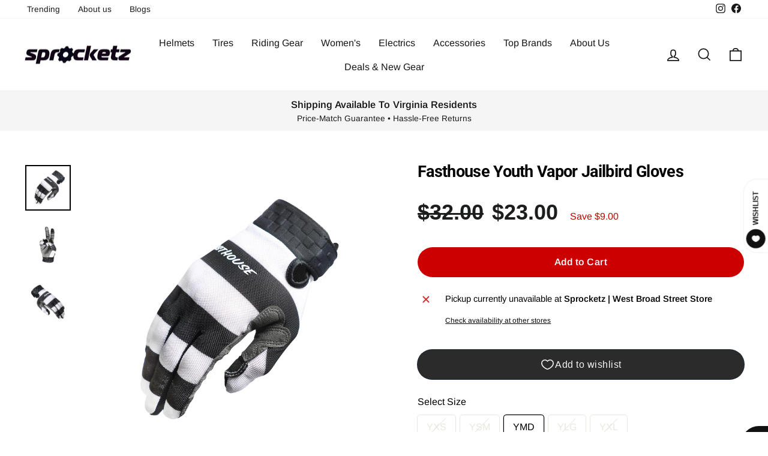

--- FILE ---
content_type: text/html; charset=utf-8
request_url: https://sprocketz.store/products/fasthouse-youth-vapor-jailbird-gloves
body_size: 48772
content:
<!doctype html>
<html class="no-js" lang="en" dir="ltr">
<head>
  <meta charset="utf-8">
  <meta http-equiv="X-UA-Compatible" content="IE=edge,chrome=1">
  <meta name="viewport" content="width=device-width,initial-scale=1">
  <meta name="theme-color" content="#111111">
  <link rel="canonical" href="https://sprocketz.store/products/fasthouse-youth-vapor-jailbird-gloves">
  <link rel="preconnect" href="https://cdn.shopify.com" crossorigin>
  <link rel="preconnect" href="https://fonts.shopifycdn.com" crossorigin>
  <link rel="dns-prefetch" href="https://productreviews.shopifycdn.com">
  <link rel="dns-prefetch" href="https://ajax.googleapis.com">
  <link rel="dns-prefetch" href="https://maps.googleapis.com">
  <link rel="dns-prefetch" href="https://maps.gstatic.com"><link rel="shortcut icon" href="files/Sprocketz-fav-ico.png" type="image/png" /><title>Fasthouse Youth Vapor Jailbird Gloves
&ndash; Sprocketz
</title>
<meta name="description" content="Stay cool on the trail with the Youth Vapor Jailbird Glove, specially designed for young riders to combat warm riding conditions. This glove combines durability, breathability, and a perfect fit into a lightweight package. With reinforced seams, 4-way vent mesh for maximum airflow, and an adjustable hook-and-loop closu"><meta property="og:site_name" content="Sprocketz">
  <meta property="og:url" content="https://sprocketz.store/products/fasthouse-youth-vapor-jailbird-gloves">
  <meta property="og:title" content="Fasthouse Youth Vapor Jailbird Gloves">
  <meta property="og:type" content="product">
  <meta property="og:description" content="Stay cool on the trail with the Youth Vapor Jailbird Glove, specially designed for young riders to combat warm riding conditions. This glove combines durability, breathability, and a perfect fit into a lightweight package. With reinforced seams, 4-way vent mesh for maximum airflow, and an adjustable hook-and-loop closu"><meta property="og:image" content="http://sprocketz.store/cdn/shop/files/fhythvprjailbirdglvblkwht1.jpg?v=1751289645">
    <meta property="og:image:secure_url" content="https://sprocketz.store/cdn/shop/files/fhythvprjailbirdglvblkwht1.jpg?v=1751289645">
    <meta property="og:image:width" content="1512">
    <meta property="og:image:height" content="1512"><meta name="twitter:site" content="@">
  <meta name="twitter:card" content="summary_large_image">
  <meta name="twitter:title" content="Fasthouse Youth Vapor Jailbird Gloves">
  <meta name="twitter:description" content="Stay cool on the trail with the Youth Vapor Jailbird Glove, specially designed for young riders to combat warm riding conditions. This glove combines durability, breathability, and a perfect fit into a lightweight package. With reinforced seams, 4-way vent mesh for maximum airflow, and an adjustable hook-and-loop closu">
<script async crossorigin fetchpriority="high" src="/cdn/shopifycloud/importmap-polyfill/es-modules-shim.2.4.0.js"></script>
<script type="importmap">
{
  "imports": {
    "element.base-media": "//sprocketz.store/cdn/shop/t/28/assets/element.base-media.js?v=61305152781971747521760364194",
    "element.image.parallax": "//sprocketz.store/cdn/shop/t/28/assets/element.image.parallax.js?v=59188309605188605141760364194",
    "element.model": "//sprocketz.store/cdn/shop/t/28/assets/element.model.js?v=104979259955732717291760364194",
    "element.quantity-selector": "//sprocketz.store/cdn/shop/t/28/assets/element.quantity-selector.js?v=68208048201360514121760364194",
    "element.text.rte": "//sprocketz.store/cdn/shop/t/28/assets/element.text.rte.js?v=28194737298593644281760364194",
    "element.video": "//sprocketz.store/cdn/shop/t/28/assets/element.video.js?v=110560105447302630031760364194",
    "is-land": "//sprocketz.store/cdn/shop/t/28/assets/is-land.min.js?v=92343381495565747271760364195",
    "util.misc": "//sprocketz.store/cdn/shop/t/28/assets/util.misc.js?v=117964846174238173191760364195",
    "util.product-loader": "//sprocketz.store/cdn/shop/t/28/assets/util.product-loader.js?v=71947287259713254281760364195",
    "util.resource-loader": "//sprocketz.store/cdn/shop/t/28/assets/util.resource-loader.js?v=81301169148003274841760364195",
    "vendor.in-view": "//sprocketz.store/cdn/shop/t/28/assets/vendor.in-view.js?v=126891093837844970591760364195"
  }
}
</script><script type="module" src="//sprocketz.store/cdn/shop/t/28/assets/is-land.min.js?v=92343381495565747271760364195"></script>
<style data-shopify>@font-face {
  font-family: Roboto;
  font-weight: 700;
  font-style: normal;
  font-display: swap;
  src: url("//sprocketz.store/cdn/fonts/roboto/roboto_n7.f38007a10afbbde8976c4056bfe890710d51dec2.woff2") format("woff2"),
       url("//sprocketz.store/cdn/fonts/roboto/roboto_n7.94bfdd3e80c7be00e128703d245c207769d763f9.woff") format("woff");
}

  @font-face {
  font-family: Arimo;
  font-weight: 400;
  font-style: normal;
  font-display: swap;
  src: url("//sprocketz.store/cdn/fonts/arimo/arimo_n4.a7efb558ca22d2002248bbe6f302a98edee38e35.woff2") format("woff2"),
       url("//sprocketz.store/cdn/fonts/arimo/arimo_n4.0da809f7d1d5ede2a73be7094ac00741efdb6387.woff") format("woff");
}


  @font-face {
  font-family: Arimo;
  font-weight: 600;
  font-style: normal;
  font-display: swap;
  src: url("//sprocketz.store/cdn/fonts/arimo/arimo_n6.9c18b0befd86597f319b7d7f925727d04c262b32.woff2") format("woff2"),
       url("//sprocketz.store/cdn/fonts/arimo/arimo_n6.422bf6679b81a8bfb1b25d19299a53688390c2b9.woff") format("woff");
}

  @font-face {
  font-family: Arimo;
  font-weight: 400;
  font-style: italic;
  font-display: swap;
  src: url("//sprocketz.store/cdn/fonts/arimo/arimo_i4.438ddb21a1b98c7230698d70dc1a21df235701b2.woff2") format("woff2"),
       url("//sprocketz.store/cdn/fonts/arimo/arimo_i4.0e1908a0dc1ec32fabb5a03a0c9ee2083f82e3d7.woff") format("woff");
}

  @font-face {
  font-family: Arimo;
  font-weight: 600;
  font-style: italic;
  font-display: swap;
  src: url("//sprocketz.store/cdn/fonts/arimo/arimo_i6.f0bf3dae51f72fa5b2cefdfe865a6fbb7701a14c.woff2") format("woff2"),
       url("//sprocketz.store/cdn/fonts/arimo/arimo_i6.3489f579170784cd222ed21c14f1e8f1a3c0d044.woff") format("woff");
}

</style><link href="//sprocketz.store/cdn/shop/t/28/assets/theme.css?v=154770523082933359571765302380" rel="stylesheet" type="text/css" media="all" />
  <link href="//sprocketz.store/cdn/shop/t/28/assets/medbar.css?v=133297442956956467571760534656" rel="stylesheet" type="text/css" media="all" />
<style data-shopify>:root {
    --typeHeaderPrimary: Roboto;
    --typeHeaderFallback: sans-serif;
    --typeHeaderSize: 32px;
    --typeHeaderWeight: 700;
    --typeHeaderLineHeight: 1;
    --typeHeaderSpacing: -0.025em;

    --typeBasePrimary:Arimo;
    --typeBaseFallback:sans-serif;
    --typeBaseSize: 16px;
    --typeBaseWeight: 400;
    --typeBaseSpacing: 0.0em;
    --typeBaseLineHeight: 1.6;
    --typeBaselineHeightMinus01: 1.5;

    --typeCollectionTitle: 20px;

    --iconWeight: 4px;
    --iconLinecaps: miter;

    
        --buttonRadius: 50px;
    

    --colorGridOverlayOpacity: 0.0;
    --colorAnnouncement: #f5f5f5;
    --colorAnnouncementText: #171717;

    --colorBody: #ffffff;
    --colorBodyAlpha05: rgba(255, 255, 255, 0.05);
    --colorBodyDim: #f2f2f2;
    --colorBodyLightDim: #fafafa;
    --colorBodyMediumDim: #f5f5f5;


    --colorBorder: #e8e8e1;

    --colorBtnPrimary: #111111;
    --colorBtnPrimaryLight: #2b2b2b;
    --colorBtnPrimaryDim: #040404;
    --colorBtnPrimaryText: #ffffff;

    --colorCartDot: #cc0000;

    --colorDrawers: #ffffff;
    --colorDrawersDim: #f2f2f2;
    --colorDrawerBorder: #e8e8e1;
    --colorDrawerText: #000000;
    --colorDrawerTextDark: #000000;
    --colorDrawerButton: #000000;
    --colorDrawerButtonText: #ffffff;

    --colorFooter: #ffffff;
    --colorFooterText: #000000;
    --colorFooterTextAlpha01: #000000;

    --colorGridOverlay: #000000;
    --colorGridOverlayOpacity: 0.1;

    --colorHeaderTextAlpha01: rgba(23, 23, 23, 0.1);

    --colorHeroText: #ffffff;

    --colorSmallImageBg: rgba(0,0,0,0);
    --colorLargeImageBg: #0f0f0f;

    --colorImageOverlay: #000000;
    --colorImageOverlayOpacity: 0.0;
    --colorImageOverlayTextShadow: 0.24;

    --colorLink: #000000;

    --colorModalBg: rgba(102, 102, 102, 0.6);

    --colorNav: #ffffff;
    --colorNavText: #171717;

    --colorPrice: #1c1d1d;

    --colorSaleTag: #990000;
    --colorSaleTagText: #ffffff;

    --colorTextBody: #000000;
    --colorTextBodyAlpha015: rgba(0, 0, 0, 0.15);
    --colorTextBodyAlpha005: rgba(0, 0, 0, 0.05);
    --colorTextBodyAlpha008: rgba(0, 0, 0, 0.08);
    --colorTextSavings: #cc0000;

    --urlIcoSelect: url(//sprocketz.store/cdn/shop/t/28/assets/ico-select.svg);
    --urlIcoSelectFooter: url(//sprocketz.store/cdn/shop/t/28/assets/ico-select-footer.svg);
    --urlIcoSelectWhite: url(//sprocketz.store/cdn/shop/t/28/assets/ico-select-white.svg);

    --grid-gutter: 17px;
    --drawer-gutter: 20px;

    --sizeChartMargin: 25px 0;
    --sizeChartIconMargin: 5px;

    --newsletterReminderPadding: 40px;

    /*Shop Pay Installments*/
    --color-body-text: #000000;
    --color-body: #ffffff;
    --color-bg: #ffffff;
    }

    .placeholder-content {
    background-image: linear-gradient(100deg, rgba(0,0,0,0) 40%, rgba(0, 0, 0, 0.0) 63%, rgba(0,0,0,0) 79%);
    }</style><script>
    document.documentElement.className = document.documentElement.className.replace('no-js', 'js');

    window.theme = window.theme || {};
    theme.routes = {
      home: "/",
      cart: "/cart.js",
      cartPage: "/cart",
      cartAdd: "/cart/add.js",
      cartChange: "/cart/change.js",
      search: "/search",
      predictiveSearch: "/search/suggest"
    };
    theme.strings = {
      soldOut: "Sold Out",
      unavailable: "Unavailable",
      inStockLabel: "In stock, ready to ship",
      oneStockLabel: "Low stock - [count] item left",
      otherStockLabel: "Low stock - [count] items left",
      willNotShipUntil: "Ready to ship [date]",
      willBeInStockAfter: "Back in stock [date]",
      waitingForStock: "Inventory on the way",
      savePrice: "Save [saved_amount]",
      cartEmpty: "Your cart is currently empty.",
      cartTermsConfirmation: "You must agree with the terms and conditions of sales to check out",
      searchCollections: "Collections:",
      searchPages: "Pages:",
      searchArticles: "Articles:",
      productFrom: "from ",
      maxQuantity: "You can only have [quantity] of [title] in your cart."
    };
    theme.settings = {
      cartType: "drawer",
      isCustomerTemplate: false,
      moneyFormat: "${{amount}}",
      saveType: "dollar",
      productImageSize: "square",
      productImageCover: false,
      predictiveSearch: true,
      predictiveSearchType: null,
      predictiveSearchVendor: false,
      predictiveSearchPrice: false,
      quickView: true,
      themeName: 'Impulse',
      themeVersion: "8.1.0"
    };
  </script>

  <script>window.performance && window.performance.mark && window.performance.mark('shopify.content_for_header.start');</script><meta name="google-site-verification" content="RiQZWBMOFHfEpo_PwVCL3syB0_FU1RKUaUjfv3IMUtE">
<meta name="facebook-domain-verification" content="554fo2mfppf7pqpg4ugs3wwoi2rjhp">
<meta id="shopify-digital-wallet" name="shopify-digital-wallet" content="/53591212224/digital_wallets/dialog">
<meta name="shopify-checkout-api-token" content="1a4a63467929550cd0446c72a335de0e">
<link rel="alternate" type="application/json+oembed" href="https://sprocketz.store/products/fasthouse-youth-vapor-jailbird-gloves.oembed">
<script async="async" src="/checkouts/internal/preloads.js?locale=en-US"></script>
<link rel="preconnect" href="https://shop.app" crossorigin="anonymous">
<script async="async" src="https://shop.app/checkouts/internal/preloads.js?locale=en-US&shop_id=53591212224" crossorigin="anonymous"></script>
<script id="apple-pay-shop-capabilities" type="application/json">{"shopId":53591212224,"countryCode":"US","currencyCode":"USD","merchantCapabilities":["supports3DS"],"merchantId":"gid:\/\/shopify\/Shop\/53591212224","merchantName":"Sprocketz","requiredBillingContactFields":["postalAddress","email","phone"],"requiredShippingContactFields":["postalAddress","email","phone"],"shippingType":"shipping","supportedNetworks":["visa","masterCard","amex","discover","elo","jcb"],"total":{"type":"pending","label":"Sprocketz","amount":"1.00"},"shopifyPaymentsEnabled":true,"supportsSubscriptions":true}</script>
<script id="shopify-features" type="application/json">{"accessToken":"1a4a63467929550cd0446c72a335de0e","betas":["rich-media-storefront-analytics"],"domain":"sprocketz.store","predictiveSearch":true,"shopId":53591212224,"locale":"en"}</script>
<script>var Shopify = Shopify || {};
Shopify.shop = "sprocketz.myshopify.com";
Shopify.locale = "en";
Shopify.currency = {"active":"USD","rate":"1.0"};
Shopify.country = "US";
Shopify.theme = {"name":"Implulse-6-1-0-V2 - 8.1","id":155851981056,"schema_name":"Impulse","schema_version":"8.1.0","theme_store_id":null,"role":"main"};
Shopify.theme.handle = "null";
Shopify.theme.style = {"id":null,"handle":null};
Shopify.cdnHost = "sprocketz.store/cdn";
Shopify.routes = Shopify.routes || {};
Shopify.routes.root = "/";</script>
<script type="module">!function(o){(o.Shopify=o.Shopify||{}).modules=!0}(window);</script>
<script>!function(o){function n(){var o=[];function n(){o.push(Array.prototype.slice.apply(arguments))}return n.q=o,n}var t=o.Shopify=o.Shopify||{};t.loadFeatures=n(),t.autoloadFeatures=n()}(window);</script>
<script>
  window.ShopifyPay = window.ShopifyPay || {};
  window.ShopifyPay.apiHost = "shop.app\/pay";
  window.ShopifyPay.redirectState = null;
</script>
<script id="shop-js-analytics" type="application/json">{"pageType":"product"}</script>
<script defer="defer" async type="module" src="//sprocketz.store/cdn/shopifycloud/shop-js/modules/v2/client.init-shop-cart-sync_BN7fPSNr.en.esm.js"></script>
<script defer="defer" async type="module" src="//sprocketz.store/cdn/shopifycloud/shop-js/modules/v2/chunk.common_Cbph3Kss.esm.js"></script>
<script defer="defer" async type="module" src="//sprocketz.store/cdn/shopifycloud/shop-js/modules/v2/chunk.modal_DKumMAJ1.esm.js"></script>
<script type="module">
  await import("//sprocketz.store/cdn/shopifycloud/shop-js/modules/v2/client.init-shop-cart-sync_BN7fPSNr.en.esm.js");
await import("//sprocketz.store/cdn/shopifycloud/shop-js/modules/v2/chunk.common_Cbph3Kss.esm.js");
await import("//sprocketz.store/cdn/shopifycloud/shop-js/modules/v2/chunk.modal_DKumMAJ1.esm.js");

  window.Shopify.SignInWithShop?.initShopCartSync?.({"fedCMEnabled":true,"windoidEnabled":true});

</script>
<script defer="defer" async type="module" src="//sprocketz.store/cdn/shopifycloud/shop-js/modules/v2/client.payment-terms_BxzfvcZJ.en.esm.js"></script>
<script defer="defer" async type="module" src="//sprocketz.store/cdn/shopifycloud/shop-js/modules/v2/chunk.common_Cbph3Kss.esm.js"></script>
<script defer="defer" async type="module" src="//sprocketz.store/cdn/shopifycloud/shop-js/modules/v2/chunk.modal_DKumMAJ1.esm.js"></script>
<script type="module">
  await import("//sprocketz.store/cdn/shopifycloud/shop-js/modules/v2/client.payment-terms_BxzfvcZJ.en.esm.js");
await import("//sprocketz.store/cdn/shopifycloud/shop-js/modules/v2/chunk.common_Cbph3Kss.esm.js");
await import("//sprocketz.store/cdn/shopifycloud/shop-js/modules/v2/chunk.modal_DKumMAJ1.esm.js");

  
</script>
<script>
  window.Shopify = window.Shopify || {};
  if (!window.Shopify.featureAssets) window.Shopify.featureAssets = {};
  window.Shopify.featureAssets['shop-js'] = {"shop-cart-sync":["modules/v2/client.shop-cart-sync_CJVUk8Jm.en.esm.js","modules/v2/chunk.common_Cbph3Kss.esm.js","modules/v2/chunk.modal_DKumMAJ1.esm.js"],"init-fed-cm":["modules/v2/client.init-fed-cm_7Fvt41F4.en.esm.js","modules/v2/chunk.common_Cbph3Kss.esm.js","modules/v2/chunk.modal_DKumMAJ1.esm.js"],"init-shop-email-lookup-coordinator":["modules/v2/client.init-shop-email-lookup-coordinator_Cc088_bR.en.esm.js","modules/v2/chunk.common_Cbph3Kss.esm.js","modules/v2/chunk.modal_DKumMAJ1.esm.js"],"init-windoid":["modules/v2/client.init-windoid_hPopwJRj.en.esm.js","modules/v2/chunk.common_Cbph3Kss.esm.js","modules/v2/chunk.modal_DKumMAJ1.esm.js"],"shop-button":["modules/v2/client.shop-button_B0jaPSNF.en.esm.js","modules/v2/chunk.common_Cbph3Kss.esm.js","modules/v2/chunk.modal_DKumMAJ1.esm.js"],"shop-cash-offers":["modules/v2/client.shop-cash-offers_DPIskqss.en.esm.js","modules/v2/chunk.common_Cbph3Kss.esm.js","modules/v2/chunk.modal_DKumMAJ1.esm.js"],"shop-toast-manager":["modules/v2/client.shop-toast-manager_CK7RT69O.en.esm.js","modules/v2/chunk.common_Cbph3Kss.esm.js","modules/v2/chunk.modal_DKumMAJ1.esm.js"],"init-shop-cart-sync":["modules/v2/client.init-shop-cart-sync_BN7fPSNr.en.esm.js","modules/v2/chunk.common_Cbph3Kss.esm.js","modules/v2/chunk.modal_DKumMAJ1.esm.js"],"init-customer-accounts-sign-up":["modules/v2/client.init-customer-accounts-sign-up_CfPf4CXf.en.esm.js","modules/v2/client.shop-login-button_DeIztwXF.en.esm.js","modules/v2/chunk.common_Cbph3Kss.esm.js","modules/v2/chunk.modal_DKumMAJ1.esm.js"],"pay-button":["modules/v2/client.pay-button_CgIwFSYN.en.esm.js","modules/v2/chunk.common_Cbph3Kss.esm.js","modules/v2/chunk.modal_DKumMAJ1.esm.js"],"init-customer-accounts":["modules/v2/client.init-customer-accounts_DQ3x16JI.en.esm.js","modules/v2/client.shop-login-button_DeIztwXF.en.esm.js","modules/v2/chunk.common_Cbph3Kss.esm.js","modules/v2/chunk.modal_DKumMAJ1.esm.js"],"avatar":["modules/v2/client.avatar_BTnouDA3.en.esm.js"],"init-shop-for-new-customer-accounts":["modules/v2/client.init-shop-for-new-customer-accounts_CsZy_esa.en.esm.js","modules/v2/client.shop-login-button_DeIztwXF.en.esm.js","modules/v2/chunk.common_Cbph3Kss.esm.js","modules/v2/chunk.modal_DKumMAJ1.esm.js"],"shop-follow-button":["modules/v2/client.shop-follow-button_BRMJjgGd.en.esm.js","modules/v2/chunk.common_Cbph3Kss.esm.js","modules/v2/chunk.modal_DKumMAJ1.esm.js"],"checkout-modal":["modules/v2/client.checkout-modal_B9Drz_yf.en.esm.js","modules/v2/chunk.common_Cbph3Kss.esm.js","modules/v2/chunk.modal_DKumMAJ1.esm.js"],"shop-login-button":["modules/v2/client.shop-login-button_DeIztwXF.en.esm.js","modules/v2/chunk.common_Cbph3Kss.esm.js","modules/v2/chunk.modal_DKumMAJ1.esm.js"],"lead-capture":["modules/v2/client.lead-capture_DXYzFM3R.en.esm.js","modules/v2/chunk.common_Cbph3Kss.esm.js","modules/v2/chunk.modal_DKumMAJ1.esm.js"],"shop-login":["modules/v2/client.shop-login_CA5pJqmO.en.esm.js","modules/v2/chunk.common_Cbph3Kss.esm.js","modules/v2/chunk.modal_DKumMAJ1.esm.js"],"payment-terms":["modules/v2/client.payment-terms_BxzfvcZJ.en.esm.js","modules/v2/chunk.common_Cbph3Kss.esm.js","modules/v2/chunk.modal_DKumMAJ1.esm.js"]};
</script>
<script>(function() {
  var isLoaded = false;
  function asyncLoad() {
    if (isLoaded) return;
    isLoaded = true;
    var urls = ["https:\/\/cdn.shopify.com\/s\/files\/1\/0535\/9121\/2224\/t\/21\/assets\/affirmShopify.js?v=1660254580\u0026shop=sprocketz.myshopify.com","https:\/\/cdn.shopify.com\/s\/files\/1\/0535\/9121\/2224\/t\/25\/assets\/affirmShopify.js?v=1663024302\u0026shop=sprocketz.myshopify.com"];
    for (var i = 0; i < urls.length; i++) {
      var s = document.createElement('script');
      s.type = 'text/javascript';
      s.async = true;
      s.src = urls[i];
      var x = document.getElementsByTagName('script')[0];
      x.parentNode.insertBefore(s, x);
    }
  };
  if(window.attachEvent) {
    window.attachEvent('onload', asyncLoad);
  } else {
    window.addEventListener('load', asyncLoad, false);
  }
})();</script>
<script id="__st">var __st={"a":53591212224,"offset":-18000,"reqid":"e8355a54-6e1c-476f-83e1-c1639acb624c-1769853026","pageurl":"sprocketz.store\/products\/fasthouse-youth-vapor-jailbird-gloves","u":"adf26362e283","p":"product","rtyp":"product","rid":8776785854720};</script>
<script>window.ShopifyPaypalV4VisibilityTracking = true;</script>
<script id="captcha-bootstrap">!function(){'use strict';const t='contact',e='account',n='new_comment',o=[[t,t],['blogs',n],['comments',n],[t,'customer']],c=[[e,'customer_login'],[e,'guest_login'],[e,'recover_customer_password'],[e,'create_customer']],r=t=>t.map((([t,e])=>`form[action*='/${t}']:not([data-nocaptcha='true']) input[name='form_type'][value='${e}']`)).join(','),a=t=>()=>t?[...document.querySelectorAll(t)].map((t=>t.form)):[];function s(){const t=[...o],e=r(t);return a(e)}const i='password',u='form_key',d=['recaptcha-v3-token','g-recaptcha-response','h-captcha-response',i],f=()=>{try{return window.sessionStorage}catch{return}},m='__shopify_v',_=t=>t.elements[u];function p(t,e,n=!1){try{const o=window.sessionStorage,c=JSON.parse(o.getItem(e)),{data:r}=function(t){const{data:e,action:n}=t;return t[m]||n?{data:e,action:n}:{data:t,action:n}}(c);for(const[e,n]of Object.entries(r))t.elements[e]&&(t.elements[e].value=n);n&&o.removeItem(e)}catch(o){console.error('form repopulation failed',{error:o})}}const l='form_type',E='cptcha';function T(t){t.dataset[E]=!0}const w=window,h=w.document,L='Shopify',v='ce_forms',y='captcha';let A=!1;((t,e)=>{const n=(g='f06e6c50-85a8-45c8-87d0-21a2b65856fe',I='https://cdn.shopify.com/shopifycloud/storefront-forms-hcaptcha/ce_storefront_forms_captcha_hcaptcha.v1.5.2.iife.js',D={infoText:'Protected by hCaptcha',privacyText:'Privacy',termsText:'Terms'},(t,e,n)=>{const o=w[L][v],c=o.bindForm;if(c)return c(t,g,e,D).then(n);var r;o.q.push([[t,g,e,D],n]),r=I,A||(h.body.append(Object.assign(h.createElement('script'),{id:'captcha-provider',async:!0,src:r})),A=!0)});var g,I,D;w[L]=w[L]||{},w[L][v]=w[L][v]||{},w[L][v].q=[],w[L][y]=w[L][y]||{},w[L][y].protect=function(t,e){n(t,void 0,e),T(t)},Object.freeze(w[L][y]),function(t,e,n,w,h,L){const[v,y,A,g]=function(t,e,n){const i=e?o:[],u=t?c:[],d=[...i,...u],f=r(d),m=r(i),_=r(d.filter((([t,e])=>n.includes(e))));return[a(f),a(m),a(_),s()]}(w,h,L),I=t=>{const e=t.target;return e instanceof HTMLFormElement?e:e&&e.form},D=t=>v().includes(t);t.addEventListener('submit',(t=>{const e=I(t);if(!e)return;const n=D(e)&&!e.dataset.hcaptchaBound&&!e.dataset.recaptchaBound,o=_(e),c=g().includes(e)&&(!o||!o.value);(n||c)&&t.preventDefault(),c&&!n&&(function(t){try{if(!f())return;!function(t){const e=f();if(!e)return;const n=_(t);if(!n)return;const o=n.value;o&&e.removeItem(o)}(t);const e=Array.from(Array(32),(()=>Math.random().toString(36)[2])).join('');!function(t,e){_(t)||t.append(Object.assign(document.createElement('input'),{type:'hidden',name:u})),t.elements[u].value=e}(t,e),function(t,e){const n=f();if(!n)return;const o=[...t.querySelectorAll(`input[type='${i}']`)].map((({name:t})=>t)),c=[...d,...o],r={};for(const[a,s]of new FormData(t).entries())c.includes(a)||(r[a]=s);n.setItem(e,JSON.stringify({[m]:1,action:t.action,data:r}))}(t,e)}catch(e){console.error('failed to persist form',e)}}(e),e.submit())}));const S=(t,e)=>{t&&!t.dataset[E]&&(n(t,e.some((e=>e===t))),T(t))};for(const o of['focusin','change'])t.addEventListener(o,(t=>{const e=I(t);D(e)&&S(e,y())}));const B=e.get('form_key'),M=e.get(l),P=B&&M;t.addEventListener('DOMContentLoaded',(()=>{const t=y();if(P)for(const e of t)e.elements[l].value===M&&p(e,B);[...new Set([...A(),...v().filter((t=>'true'===t.dataset.shopifyCaptcha))])].forEach((e=>S(e,t)))}))}(h,new URLSearchParams(w.location.search),n,t,e,['guest_login'])})(!1,!0)}();</script>
<script integrity="sha256-4kQ18oKyAcykRKYeNunJcIwy7WH5gtpwJnB7kiuLZ1E=" data-source-attribution="shopify.loadfeatures" defer="defer" src="//sprocketz.store/cdn/shopifycloud/storefront/assets/storefront/load_feature-a0a9edcb.js" crossorigin="anonymous"></script>
<script crossorigin="anonymous" defer="defer" src="//sprocketz.store/cdn/shopifycloud/storefront/assets/shopify_pay/storefront-65b4c6d7.js?v=20250812"></script>
<script data-source-attribution="shopify.dynamic_checkout.dynamic.init">var Shopify=Shopify||{};Shopify.PaymentButton=Shopify.PaymentButton||{isStorefrontPortableWallets:!0,init:function(){window.Shopify.PaymentButton.init=function(){};var t=document.createElement("script");t.src="https://sprocketz.store/cdn/shopifycloud/portable-wallets/latest/portable-wallets.en.js",t.type="module",document.head.appendChild(t)}};
</script>
<script data-source-attribution="shopify.dynamic_checkout.buyer_consent">
  function portableWalletsHideBuyerConsent(e){var t=document.getElementById("shopify-buyer-consent"),n=document.getElementById("shopify-subscription-policy-button");t&&n&&(t.classList.add("hidden"),t.setAttribute("aria-hidden","true"),n.removeEventListener("click",e))}function portableWalletsShowBuyerConsent(e){var t=document.getElementById("shopify-buyer-consent"),n=document.getElementById("shopify-subscription-policy-button");t&&n&&(t.classList.remove("hidden"),t.removeAttribute("aria-hidden"),n.addEventListener("click",e))}window.Shopify?.PaymentButton&&(window.Shopify.PaymentButton.hideBuyerConsent=portableWalletsHideBuyerConsent,window.Shopify.PaymentButton.showBuyerConsent=portableWalletsShowBuyerConsent);
</script>
<script data-source-attribution="shopify.dynamic_checkout.cart.bootstrap">document.addEventListener("DOMContentLoaded",(function(){function t(){return document.querySelector("shopify-accelerated-checkout-cart, shopify-accelerated-checkout")}if(t())Shopify.PaymentButton.init();else{new MutationObserver((function(e,n){t()&&(Shopify.PaymentButton.init(),n.disconnect())})).observe(document.body,{childList:!0,subtree:!0})}}));
</script>
<link id="shopify-accelerated-checkout-styles" rel="stylesheet" media="screen" href="https://sprocketz.store/cdn/shopifycloud/portable-wallets/latest/accelerated-checkout-backwards-compat.css" crossorigin="anonymous">
<style id="shopify-accelerated-checkout-cart">
        #shopify-buyer-consent {
  margin-top: 1em;
  display: inline-block;
  width: 100%;
}

#shopify-buyer-consent.hidden {
  display: none;
}

#shopify-subscription-policy-button {
  background: none;
  border: none;
  padding: 0;
  text-decoration: underline;
  font-size: inherit;
  cursor: pointer;
}

#shopify-subscription-policy-button::before {
  box-shadow: none;
}

      </style>

<script>window.performance && window.performance.mark && window.performance.mark('shopify.content_for_header.end');</script>

  <style data-shopify>
    :root {
      /* Root Variables */
      /* ========================= */
      --root-color-primary: #000000;
      --color-primary: #000000;
      --root-color-secondary: #ffffff;
      --color-secondary: #ffffff;
      --color-sale-tag: #990000;
      --color-sale-tag-text: #ffffff;
      --layout-section-padding-block: 3rem;
      --layout-section-padding-inline--md: 40px;
      --layout-section-max-inline-size: 1420px; 


      /* Text */
      /* ========================= */
      
      /* Body Font Styles */
      --element-text-font-family--body: Arimo;
      --element-text-font-family-fallback--body: sans-serif;
      --element-text-font-weight--body: 400;
      --element-text-letter-spacing--body: 0.0em;
      --element-text-text-transform--body: none;

      /* Body Font Sizes */
      --element-text-font-size--body: initial;
      --element-text-font-size--body-xs: 12px;
      --element-text-font-size--body-sm: 14px;
      --element-text-font-size--body-md: 16px;
      --element-text-font-size--body-lg: 18px;
      
      /* Body Line Heights */
      --element-text-line-height--body: 1.6;

      /* Heading Font Styles */
      --element-text-font-family--heading: Roboto;
      --element-text-font-family-fallback--heading: sans-serif;
      --element-text-font-weight--heading: 700;
      --element-text-letter-spacing--heading: -0.025em;
      
       
      
      
      /* Heading Font Sizes */
      --element-text-font-size--heading-2xl: 48px;
      --element-text-font-size--heading-xl: 32px;
      --element-text-font-size--heading-lg: 26px;
      --element-text-font-size--heading-md: 24px;
      --element-text-font-size--heading-sm: 18px;
      --element-text-font-size--heading-xs: 16px;
      
      /* Heading Line Heights */
      --element-text-line-height--heading: 1;

      /* Buttons */
      /* ========================= */
      
          --element-button-radius: 50px;
      

      --element-button-padding-block: 12px;
      --element-button-text-transform: uppercase;
      --element-button-font-weight: 800;
      --element-button-font-size: max(calc(var(--typeBaseSize) - 4px), 13px);
      --element-button-letter-spacing: .3em;

      /* Base Color Variables */
      --element-button-color-primary: #111111;
      --element-button-color-secondary: #ffffff;
      --element-button-shade-border: 100%;

      /* Hover State Variables */
      --element-button-shade-background--hover: 0%;
      --element-button-shade-border--hover: 100%;

      /* Focus State Variables */
      --element-button-color-focus: var(--color-focus);

      /* Inputs */
      /* ========================= */
      
          --element-icon-radius: 50px;
      

      --element-input-font-size: var(--element-text-font-size--body-sm);
      --element-input-box-shadow-shade: 100%;

      /* Hover State Variables */
      --element-input-background-shade--hover: 0%;
      --element-input-box-shadow-spread-radius--hover: 1px;
    }

    @media only screen and (max-width: 768px) {
      :root {
        --element-button-font-size: max(calc(var(--typeBaseSize) - 5px), 11px);
      }
    }

    .element-radio {
        &:has(input[type='radio']:checked) {
          --element-button-color: var(--element-button-color-secondary);
        }
    }

    /* ATC Button Overrides */
    /* ========================= */

    .element-button[type="submit"],
    .element-button[type="submit"] .element-text,
    .element-button--shopify-payment-wrapper button {
      --element-button-padding-block: 13px;
      --element-button-padding-inline: 20px;
      --element-button-line-height: 1.42;
      --_font-size--body-md: var(--element-button-font-size);

      line-height: 1.42 !important;
    }

    /* When dynamic checkout is enabled */
    product-form:has(.element-button--shopify-payment-wrapper) {
      --element-button-color: #000000;

      .element-button[type="submit"],
      .element-button--shopify-payment-wrapper button {
        min-height: 50px !important;
      }

      .shopify-payment-button {
        margin: 0;
      }
    }

    /* Hover animation for non-angled buttons */
    body:not([data-button_style='angled']) .element-button[type="submit"] {
      position: relative;
      overflow: hidden;

      &:after {
        content: '';
        position: absolute;
        top: 0;
        left: 150%;
        width: 200%;
        height: 100%;
        transform: skewX(-20deg);
        background-image: linear-gradient(to right,transparent, rgba(255,255,255,.25),transparent);
      }

      &:hover:after {
        animation: shine 0.75s cubic-bezier(0.01, 0.56, 1, 1);
      }
    }

    /* ANGLED STYLE - ATC Button Overrides */
    /* ========================= */
    
    [data-button_style='angled'] {
      --element-button-shade-background--active: var(--element-button-shade-background);
      --element-button-shade-border--active: var(--element-button-shade-border);

      .element-button[type="submit"] {
        --_box-shadow: none;

        position: relative;
        max-width: 94%;
        border-top: 1px solid #111111;
        border-bottom: 1px solid #111111;
        
        &:before,
        &:after {
          content: '';
          position: absolute;
          display: block;
          top: -1px;
          bottom: -1px;
          width: 20px;
          transform: skewX(-12deg);
          background-color: #111111;
        }
        
        &:before {
          left: -6px;
        }
        
        &:after {
          right: -6px;
        }
      }

      /* When dynamic checkout is enabled */
      product-form:has(.element-button--shopify-payment-wrapper) {
        .element-button[type="submit"]:before,
        .element-button[type="submit"]:after {
          background-color: color-mix(in srgb,var(--_color-text) var(--_shade-background),var(--_color-background));
          border-top: 1px solid #111111;
          border-bottom: 1px solid #111111;
        }

        .element-button[type="submit"]:before {
          border-left: 1px solid #111111;
        }
        
        .element-button[type="submit"]:after {
          border-right: 1px solid #111111;
        }
      }

      .element-button--shopify-payment-wrapper {
        --_color-background: #111111;

        button:hover,
        button:before,
        button:after {
          background-color: color-mix(in srgb,var(--_color-text) var(--_shade-background),var(--_color-background)) !important;
        }

        button:not(button:focus-visible) {
          box-shadow: none !important;
        }
      }
    }
  </style>

  <script src="//sprocketz.store/cdn/shop/t/28/assets/vendor-scripts-v11.js" defer="defer"></script><script src="//sprocketz.store/cdn/shop/t/28/assets/theme.js?v=22325264162658116151760364195" defer="defer"></script>
<!-- BEGIN app block: shopify://apps/pagefly-page-builder/blocks/app-embed/83e179f7-59a0-4589-8c66-c0dddf959200 -->

<!-- BEGIN app snippet: pagefly-cro-ab-testing-main -->







<script>
  ;(function () {
    const url = new URL(window.location)
    const viewParam = url.searchParams.get('view')
    if (viewParam && viewParam.includes('variant-pf-')) {
      url.searchParams.set('pf_v', viewParam)
      url.searchParams.delete('view')
      window.history.replaceState({}, '', url)
    }
  })()
</script>



<script type='module'>
  
  window.PAGEFLY_CRO = window.PAGEFLY_CRO || {}

  window.PAGEFLY_CRO['data_debug'] = {
    original_template_suffix: "all_products",
    allow_ab_test: false,
    ab_test_start_time: 0,
    ab_test_end_time: 0,
    today_date_time: 1769853026000,
  }
  window.PAGEFLY_CRO['GA4'] = { enabled: false}
</script>

<!-- END app snippet -->








  <script src='https://cdn.shopify.com/extensions/019bf883-1122-7445-9dca-5d60e681c2c8/pagefly-page-builder-216/assets/pagefly-helper.js' defer='defer'></script>

  <script src='https://cdn.shopify.com/extensions/019bf883-1122-7445-9dca-5d60e681c2c8/pagefly-page-builder-216/assets/pagefly-general-helper.js' defer='defer'></script>

  <script src='https://cdn.shopify.com/extensions/019bf883-1122-7445-9dca-5d60e681c2c8/pagefly-page-builder-216/assets/pagefly-snap-slider.js' defer='defer'></script>

  <script src='https://cdn.shopify.com/extensions/019bf883-1122-7445-9dca-5d60e681c2c8/pagefly-page-builder-216/assets/pagefly-slideshow-v3.js' defer='defer'></script>

  <script src='https://cdn.shopify.com/extensions/019bf883-1122-7445-9dca-5d60e681c2c8/pagefly-page-builder-216/assets/pagefly-slideshow-v4.js' defer='defer'></script>

  <script src='https://cdn.shopify.com/extensions/019bf883-1122-7445-9dca-5d60e681c2c8/pagefly-page-builder-216/assets/pagefly-glider.js' defer='defer'></script>

  <script src='https://cdn.shopify.com/extensions/019bf883-1122-7445-9dca-5d60e681c2c8/pagefly-page-builder-216/assets/pagefly-slideshow-v1-v2.js' defer='defer'></script>

  <script src='https://cdn.shopify.com/extensions/019bf883-1122-7445-9dca-5d60e681c2c8/pagefly-page-builder-216/assets/pagefly-product-media.js' defer='defer'></script>

  <script src='https://cdn.shopify.com/extensions/019bf883-1122-7445-9dca-5d60e681c2c8/pagefly-page-builder-216/assets/pagefly-product.js' defer='defer'></script>


<script id='pagefly-helper-data' type='application/json'>
  {
    "page_optimization": {
      "assets_prefetching": false
    },
    "elements_asset_mapper": {
      "Accordion": "https://cdn.shopify.com/extensions/019bf883-1122-7445-9dca-5d60e681c2c8/pagefly-page-builder-216/assets/pagefly-accordion.js",
      "Accordion3": "https://cdn.shopify.com/extensions/019bf883-1122-7445-9dca-5d60e681c2c8/pagefly-page-builder-216/assets/pagefly-accordion3.js",
      "CountDown": "https://cdn.shopify.com/extensions/019bf883-1122-7445-9dca-5d60e681c2c8/pagefly-page-builder-216/assets/pagefly-countdown.js",
      "GMap1": "https://cdn.shopify.com/extensions/019bf883-1122-7445-9dca-5d60e681c2c8/pagefly-page-builder-216/assets/pagefly-gmap.js",
      "GMap2": "https://cdn.shopify.com/extensions/019bf883-1122-7445-9dca-5d60e681c2c8/pagefly-page-builder-216/assets/pagefly-gmap.js",
      "GMapBasicV2": "https://cdn.shopify.com/extensions/019bf883-1122-7445-9dca-5d60e681c2c8/pagefly-page-builder-216/assets/pagefly-gmap.js",
      "GMapAdvancedV2": "https://cdn.shopify.com/extensions/019bf883-1122-7445-9dca-5d60e681c2c8/pagefly-page-builder-216/assets/pagefly-gmap.js",
      "HTML.Video": "https://cdn.shopify.com/extensions/019bf883-1122-7445-9dca-5d60e681c2c8/pagefly-page-builder-216/assets/pagefly-htmlvideo.js",
      "HTML.Video2": "https://cdn.shopify.com/extensions/019bf883-1122-7445-9dca-5d60e681c2c8/pagefly-page-builder-216/assets/pagefly-htmlvideo2.js",
      "HTML.Video3": "https://cdn.shopify.com/extensions/019bf883-1122-7445-9dca-5d60e681c2c8/pagefly-page-builder-216/assets/pagefly-htmlvideo2.js",
      "BackgroundVideo": "https://cdn.shopify.com/extensions/019bf883-1122-7445-9dca-5d60e681c2c8/pagefly-page-builder-216/assets/pagefly-htmlvideo2.js",
      "Instagram": "https://cdn.shopify.com/extensions/019bf883-1122-7445-9dca-5d60e681c2c8/pagefly-page-builder-216/assets/pagefly-instagram.js",
      "Instagram2": "https://cdn.shopify.com/extensions/019bf883-1122-7445-9dca-5d60e681c2c8/pagefly-page-builder-216/assets/pagefly-instagram.js",
      "Insta3": "https://cdn.shopify.com/extensions/019bf883-1122-7445-9dca-5d60e681c2c8/pagefly-page-builder-216/assets/pagefly-instagram3.js",
      "Tabs": "https://cdn.shopify.com/extensions/019bf883-1122-7445-9dca-5d60e681c2c8/pagefly-page-builder-216/assets/pagefly-tab.js",
      "Tabs3": "https://cdn.shopify.com/extensions/019bf883-1122-7445-9dca-5d60e681c2c8/pagefly-page-builder-216/assets/pagefly-tab3.js",
      "ProductBox": "https://cdn.shopify.com/extensions/019bf883-1122-7445-9dca-5d60e681c2c8/pagefly-page-builder-216/assets/pagefly-cart.js",
      "FBPageBox2": "https://cdn.shopify.com/extensions/019bf883-1122-7445-9dca-5d60e681c2c8/pagefly-page-builder-216/assets/pagefly-facebook.js",
      "FBLikeButton2": "https://cdn.shopify.com/extensions/019bf883-1122-7445-9dca-5d60e681c2c8/pagefly-page-builder-216/assets/pagefly-facebook.js",
      "TwitterFeed2": "https://cdn.shopify.com/extensions/019bf883-1122-7445-9dca-5d60e681c2c8/pagefly-page-builder-216/assets/pagefly-twitter.js",
      "Paragraph4": "https://cdn.shopify.com/extensions/019bf883-1122-7445-9dca-5d60e681c2c8/pagefly-page-builder-216/assets/pagefly-paragraph4.js",

      "AliReviews": "https://cdn.shopify.com/extensions/019bf883-1122-7445-9dca-5d60e681c2c8/pagefly-page-builder-216/assets/pagefly-3rd-elements.js",
      "BackInStock": "https://cdn.shopify.com/extensions/019bf883-1122-7445-9dca-5d60e681c2c8/pagefly-page-builder-216/assets/pagefly-3rd-elements.js",
      "GloboBackInStock": "https://cdn.shopify.com/extensions/019bf883-1122-7445-9dca-5d60e681c2c8/pagefly-page-builder-216/assets/pagefly-3rd-elements.js",
      "GrowaveWishlist": "https://cdn.shopify.com/extensions/019bf883-1122-7445-9dca-5d60e681c2c8/pagefly-page-builder-216/assets/pagefly-3rd-elements.js",
      "InfiniteOptionsShopPad": "https://cdn.shopify.com/extensions/019bf883-1122-7445-9dca-5d60e681c2c8/pagefly-page-builder-216/assets/pagefly-3rd-elements.js",
      "InkybayProductPersonalizer": "https://cdn.shopify.com/extensions/019bf883-1122-7445-9dca-5d60e681c2c8/pagefly-page-builder-216/assets/pagefly-3rd-elements.js",
      "LimeSpot": "https://cdn.shopify.com/extensions/019bf883-1122-7445-9dca-5d60e681c2c8/pagefly-page-builder-216/assets/pagefly-3rd-elements.js",
      "Loox": "https://cdn.shopify.com/extensions/019bf883-1122-7445-9dca-5d60e681c2c8/pagefly-page-builder-216/assets/pagefly-3rd-elements.js",
      "Opinew": "https://cdn.shopify.com/extensions/019bf883-1122-7445-9dca-5d60e681c2c8/pagefly-page-builder-216/assets/pagefly-3rd-elements.js",
      "Powr": "https://cdn.shopify.com/extensions/019bf883-1122-7445-9dca-5d60e681c2c8/pagefly-page-builder-216/assets/pagefly-3rd-elements.js",
      "ProductReviews": "https://cdn.shopify.com/extensions/019bf883-1122-7445-9dca-5d60e681c2c8/pagefly-page-builder-216/assets/pagefly-3rd-elements.js",
      "PushOwl": "https://cdn.shopify.com/extensions/019bf883-1122-7445-9dca-5d60e681c2c8/pagefly-page-builder-216/assets/pagefly-3rd-elements.js",
      "ReCharge": "https://cdn.shopify.com/extensions/019bf883-1122-7445-9dca-5d60e681c2c8/pagefly-page-builder-216/assets/pagefly-3rd-elements.js",
      "Rivyo": "https://cdn.shopify.com/extensions/019bf883-1122-7445-9dca-5d60e681c2c8/pagefly-page-builder-216/assets/pagefly-3rd-elements.js",
      "TrackingMore": "https://cdn.shopify.com/extensions/019bf883-1122-7445-9dca-5d60e681c2c8/pagefly-page-builder-216/assets/pagefly-3rd-elements.js",
      "Vitals": "https://cdn.shopify.com/extensions/019bf883-1122-7445-9dca-5d60e681c2c8/pagefly-page-builder-216/assets/pagefly-3rd-elements.js",
      "Wiser": "https://cdn.shopify.com/extensions/019bf883-1122-7445-9dca-5d60e681c2c8/pagefly-page-builder-216/assets/pagefly-3rd-elements.js"
    },
    "custom_elements_mapper": {
      "pf-click-action-element": "https://cdn.shopify.com/extensions/019bf883-1122-7445-9dca-5d60e681c2c8/pagefly-page-builder-216/assets/pagefly-click-action-element.js",
      "pf-dialog-element": "https://cdn.shopify.com/extensions/019bf883-1122-7445-9dca-5d60e681c2c8/pagefly-page-builder-216/assets/pagefly-dialog-element.js"
    }
  }
</script>


<!-- END app block --><link href="https://monorail-edge.shopifysvc.com" rel="dns-prefetch">
<script>(function(){if ("sendBeacon" in navigator && "performance" in window) {try {var session_token_from_headers = performance.getEntriesByType('navigation')[0].serverTiming.find(x => x.name == '_s').description;} catch {var session_token_from_headers = undefined;}var session_cookie_matches = document.cookie.match(/_shopify_s=([^;]*)/);var session_token_from_cookie = session_cookie_matches && session_cookie_matches.length === 2 ? session_cookie_matches[1] : "";var session_token = session_token_from_headers || session_token_from_cookie || "";function handle_abandonment_event(e) {var entries = performance.getEntries().filter(function(entry) {return /monorail-edge.shopifysvc.com/.test(entry.name);});if (!window.abandonment_tracked && entries.length === 0) {window.abandonment_tracked = true;var currentMs = Date.now();var navigation_start = performance.timing.navigationStart;var payload = {shop_id: 53591212224,url: window.location.href,navigation_start,duration: currentMs - navigation_start,session_token,page_type: "product"};window.navigator.sendBeacon("https://monorail-edge.shopifysvc.com/v1/produce", JSON.stringify({schema_id: "online_store_buyer_site_abandonment/1.1",payload: payload,metadata: {event_created_at_ms: currentMs,event_sent_at_ms: currentMs}}));}}window.addEventListener('pagehide', handle_abandonment_event);}}());</script>
<script id="web-pixels-manager-setup">(function e(e,d,r,n,o){if(void 0===o&&(o={}),!Boolean(null===(a=null===(i=window.Shopify)||void 0===i?void 0:i.analytics)||void 0===a?void 0:a.replayQueue)){var i,a;window.Shopify=window.Shopify||{};var t=window.Shopify;t.analytics=t.analytics||{};var s=t.analytics;s.replayQueue=[],s.publish=function(e,d,r){return s.replayQueue.push([e,d,r]),!0};try{self.performance.mark("wpm:start")}catch(e){}var l=function(){var e={modern:/Edge?\/(1{2}[4-9]|1[2-9]\d|[2-9]\d{2}|\d{4,})\.\d+(\.\d+|)|Firefox\/(1{2}[4-9]|1[2-9]\d|[2-9]\d{2}|\d{4,})\.\d+(\.\d+|)|Chrom(ium|e)\/(9{2}|\d{3,})\.\d+(\.\d+|)|(Maci|X1{2}).+ Version\/(15\.\d+|(1[6-9]|[2-9]\d|\d{3,})\.\d+)([,.]\d+|)( \(\w+\)|)( Mobile\/\w+|) Safari\/|Chrome.+OPR\/(9{2}|\d{3,})\.\d+\.\d+|(CPU[ +]OS|iPhone[ +]OS|CPU[ +]iPhone|CPU IPhone OS|CPU iPad OS)[ +]+(15[._]\d+|(1[6-9]|[2-9]\d|\d{3,})[._]\d+)([._]\d+|)|Android:?[ /-](13[3-9]|1[4-9]\d|[2-9]\d{2}|\d{4,})(\.\d+|)(\.\d+|)|Android.+Firefox\/(13[5-9]|1[4-9]\d|[2-9]\d{2}|\d{4,})\.\d+(\.\d+|)|Android.+Chrom(ium|e)\/(13[3-9]|1[4-9]\d|[2-9]\d{2}|\d{4,})\.\d+(\.\d+|)|SamsungBrowser\/([2-9]\d|\d{3,})\.\d+/,legacy:/Edge?\/(1[6-9]|[2-9]\d|\d{3,})\.\d+(\.\d+|)|Firefox\/(5[4-9]|[6-9]\d|\d{3,})\.\d+(\.\d+|)|Chrom(ium|e)\/(5[1-9]|[6-9]\d|\d{3,})\.\d+(\.\d+|)([\d.]+$|.*Safari\/(?![\d.]+ Edge\/[\d.]+$))|(Maci|X1{2}).+ Version\/(10\.\d+|(1[1-9]|[2-9]\d|\d{3,})\.\d+)([,.]\d+|)( \(\w+\)|)( Mobile\/\w+|) Safari\/|Chrome.+OPR\/(3[89]|[4-9]\d|\d{3,})\.\d+\.\d+|(CPU[ +]OS|iPhone[ +]OS|CPU[ +]iPhone|CPU IPhone OS|CPU iPad OS)[ +]+(10[._]\d+|(1[1-9]|[2-9]\d|\d{3,})[._]\d+)([._]\d+|)|Android:?[ /-](13[3-9]|1[4-9]\d|[2-9]\d{2}|\d{4,})(\.\d+|)(\.\d+|)|Mobile Safari.+OPR\/([89]\d|\d{3,})\.\d+\.\d+|Android.+Firefox\/(13[5-9]|1[4-9]\d|[2-9]\d{2}|\d{4,})\.\d+(\.\d+|)|Android.+Chrom(ium|e)\/(13[3-9]|1[4-9]\d|[2-9]\d{2}|\d{4,})\.\d+(\.\d+|)|Android.+(UC? ?Browser|UCWEB|U3)[ /]?(15\.([5-9]|\d{2,})|(1[6-9]|[2-9]\d|\d{3,})\.\d+)\.\d+|SamsungBrowser\/(5\.\d+|([6-9]|\d{2,})\.\d+)|Android.+MQ{2}Browser\/(14(\.(9|\d{2,})|)|(1[5-9]|[2-9]\d|\d{3,})(\.\d+|))(\.\d+|)|K[Aa][Ii]OS\/(3\.\d+|([4-9]|\d{2,})\.\d+)(\.\d+|)/},d=e.modern,r=e.legacy,n=navigator.userAgent;return n.match(d)?"modern":n.match(r)?"legacy":"unknown"}(),u="modern"===l?"modern":"legacy",c=(null!=n?n:{modern:"",legacy:""})[u],f=function(e){return[e.baseUrl,"/wpm","/b",e.hashVersion,"modern"===e.buildTarget?"m":"l",".js"].join("")}({baseUrl:d,hashVersion:r,buildTarget:u}),m=function(e){var d=e.version,r=e.bundleTarget,n=e.surface,o=e.pageUrl,i=e.monorailEndpoint;return{emit:function(e){var a=e.status,t=e.errorMsg,s=(new Date).getTime(),l=JSON.stringify({metadata:{event_sent_at_ms:s},events:[{schema_id:"web_pixels_manager_load/3.1",payload:{version:d,bundle_target:r,page_url:o,status:a,surface:n,error_msg:t},metadata:{event_created_at_ms:s}}]});if(!i)return console&&console.warn&&console.warn("[Web Pixels Manager] No Monorail endpoint provided, skipping logging."),!1;try{return self.navigator.sendBeacon.bind(self.navigator)(i,l)}catch(e){}var u=new XMLHttpRequest;try{return u.open("POST",i,!0),u.setRequestHeader("Content-Type","text/plain"),u.send(l),!0}catch(e){return console&&console.warn&&console.warn("[Web Pixels Manager] Got an unhandled error while logging to Monorail."),!1}}}}({version:r,bundleTarget:l,surface:e.surface,pageUrl:self.location.href,monorailEndpoint:e.monorailEndpoint});try{o.browserTarget=l,function(e){var d=e.src,r=e.async,n=void 0===r||r,o=e.onload,i=e.onerror,a=e.sri,t=e.scriptDataAttributes,s=void 0===t?{}:t,l=document.createElement("script"),u=document.querySelector("head"),c=document.querySelector("body");if(l.async=n,l.src=d,a&&(l.integrity=a,l.crossOrigin="anonymous"),s)for(var f in s)if(Object.prototype.hasOwnProperty.call(s,f))try{l.dataset[f]=s[f]}catch(e){}if(o&&l.addEventListener("load",o),i&&l.addEventListener("error",i),u)u.appendChild(l);else{if(!c)throw new Error("Did not find a head or body element to append the script");c.appendChild(l)}}({src:f,async:!0,onload:function(){if(!function(){var e,d;return Boolean(null===(d=null===(e=window.Shopify)||void 0===e?void 0:e.analytics)||void 0===d?void 0:d.initialized)}()){var d=window.webPixelsManager.init(e)||void 0;if(d){var r=window.Shopify.analytics;r.replayQueue.forEach((function(e){var r=e[0],n=e[1],o=e[2];d.publishCustomEvent(r,n,o)})),r.replayQueue=[],r.publish=d.publishCustomEvent,r.visitor=d.visitor,r.initialized=!0}}},onerror:function(){return m.emit({status:"failed",errorMsg:"".concat(f," has failed to load")})},sri:function(e){var d=/^sha384-[A-Za-z0-9+/=]+$/;return"string"==typeof e&&d.test(e)}(c)?c:"",scriptDataAttributes:o}),m.emit({status:"loading"})}catch(e){m.emit({status:"failed",errorMsg:(null==e?void 0:e.message)||"Unknown error"})}}})({shopId: 53591212224,storefrontBaseUrl: "https://sprocketz.store",extensionsBaseUrl: "https://extensions.shopifycdn.com/cdn/shopifycloud/web-pixels-manager",monorailEndpoint: "https://monorail-edge.shopifysvc.com/unstable/produce_batch",surface: "storefront-renderer",enabledBetaFlags: ["2dca8a86"],webPixelsConfigList: [{"id":"516063488","configuration":"{\"config\":\"{\\\"google_tag_ids\\\":[\\\"AW-350825162\\\",\\\"GT-PHWG7CM\\\"],\\\"target_country\\\":\\\"US\\\",\\\"gtag_events\\\":[{\\\"type\\\":\\\"begin_checkout\\\",\\\"action_label\\\":[\\\"G-YZV11TRGBM\\\",\\\"AW-350825162\\\/FzHPCOitjccCEMrVpKcB\\\"]},{\\\"type\\\":\\\"search\\\",\\\"action_label\\\":[\\\"G-YZV11TRGBM\\\",\\\"AW-350825162\\\/yWDoCOutjccCEMrVpKcB\\\"]},{\\\"type\\\":\\\"view_item\\\",\\\"action_label\\\":[\\\"G-YZV11TRGBM\\\",\\\"AW-350825162\\\/bSTRCOqsjccCEMrVpKcB\\\",\\\"MC-SD298F7FZD\\\"]},{\\\"type\\\":\\\"purchase\\\",\\\"action_label\\\":[\\\"G-YZV11TRGBM\\\",\\\"AW-350825162\\\/1s8WCOesjccCEMrVpKcB\\\",\\\"MC-SD298F7FZD\\\"]},{\\\"type\\\":\\\"page_view\\\",\\\"action_label\\\":[\\\"G-YZV11TRGBM\\\",\\\"AW-350825162\\\/_BZ1COSsjccCEMrVpKcB\\\",\\\"MC-SD298F7FZD\\\"]},{\\\"type\\\":\\\"add_payment_info\\\",\\\"action_label\\\":[\\\"G-YZV11TRGBM\\\",\\\"AW-350825162\\\/9qPICO6tjccCEMrVpKcB\\\"]},{\\\"type\\\":\\\"add_to_cart\\\",\\\"action_label\\\":[\\\"G-YZV11TRGBM\\\",\\\"AW-350825162\\\/bXA4CO2sjccCEMrVpKcB\\\"]}],\\\"enable_monitoring_mode\\\":false}\"}","eventPayloadVersion":"v1","runtimeContext":"OPEN","scriptVersion":"b2a88bafab3e21179ed38636efcd8a93","type":"APP","apiClientId":1780363,"privacyPurposes":[],"dataSharingAdjustments":{"protectedCustomerApprovalScopes":["read_customer_address","read_customer_email","read_customer_name","read_customer_personal_data","read_customer_phone"]}},{"id":"398983424","configuration":"{\"pixelCode\":\"C4FSI7CKHDINM1AP7FKG\"}","eventPayloadVersion":"v1","runtimeContext":"STRICT","scriptVersion":"22e92c2ad45662f435e4801458fb78cc","type":"APP","apiClientId":4383523,"privacyPurposes":["ANALYTICS","MARKETING","SALE_OF_DATA"],"dataSharingAdjustments":{"protectedCustomerApprovalScopes":["read_customer_address","read_customer_email","read_customer_name","read_customer_personal_data","read_customer_phone"]}},{"id":"323682560","configuration":"{\"pixel_id\":\"1069062160741915\",\"pixel_type\":\"facebook_pixel\",\"metaapp_system_user_token\":\"-\"}","eventPayloadVersion":"v1","runtimeContext":"OPEN","scriptVersion":"ca16bc87fe92b6042fbaa3acc2fbdaa6","type":"APP","apiClientId":2329312,"privacyPurposes":["ANALYTICS","MARKETING","SALE_OF_DATA"],"dataSharingAdjustments":{"protectedCustomerApprovalScopes":["read_customer_address","read_customer_email","read_customer_name","read_customer_personal_data","read_customer_phone"]}},{"id":"shopify-app-pixel","configuration":"{}","eventPayloadVersion":"v1","runtimeContext":"STRICT","scriptVersion":"0450","apiClientId":"shopify-pixel","type":"APP","privacyPurposes":["ANALYTICS","MARKETING"]},{"id":"shopify-custom-pixel","eventPayloadVersion":"v1","runtimeContext":"LAX","scriptVersion":"0450","apiClientId":"shopify-pixel","type":"CUSTOM","privacyPurposes":["ANALYTICS","MARKETING"]}],isMerchantRequest: false,initData: {"shop":{"name":"Sprocketz","paymentSettings":{"currencyCode":"USD"},"myshopifyDomain":"sprocketz.myshopify.com","countryCode":"US","storefrontUrl":"https:\/\/sprocketz.store"},"customer":null,"cart":null,"checkout":null,"productVariants":[{"price":{"amount":23.0,"currencyCode":"USD"},"product":{"title":"Fasthouse Youth Vapor Jailbird Gloves","vendor":"Fasthouse","id":"8776785854720","untranslatedTitle":"Fasthouse Youth Vapor Jailbird Gloves","url":"\/products\/fasthouse-youth-vapor-jailbird-gloves","type":"Off Road Gloves"},"id":"45669071454464","image":{"src":"\/\/sprocketz.store\/cdn\/shop\/files\/fhythvprjailbirdglvblkwht1.jpg?v=1751289645"},"sku":"HH-3959-0059-53","title":"Black\/White \/ YXS","untranslatedTitle":"Black\/White \/ YXS"},{"price":{"amount":23.0,"currencyCode":"USD"},"product":{"title":"Fasthouse Youth Vapor Jailbird Gloves","vendor":"Fasthouse","id":"8776785854720","untranslatedTitle":"Fasthouse Youth Vapor Jailbird Gloves","url":"\/products\/fasthouse-youth-vapor-jailbird-gloves","type":"Off Road Gloves"},"id":"45669071487232","image":{"src":"\/\/sprocketz.store\/cdn\/shop\/files\/fhythvprjailbirdglvblkwht1.jpg?v=1751289645"},"sku":"HH-3959-0059-54","title":"Black\/White \/ YSM","untranslatedTitle":"Black\/White \/ YSM"},{"price":{"amount":23.0,"currencyCode":"USD"},"product":{"title":"Fasthouse Youth Vapor Jailbird Gloves","vendor":"Fasthouse","id":"8776785854720","untranslatedTitle":"Fasthouse Youth Vapor Jailbird Gloves","url":"\/products\/fasthouse-youth-vapor-jailbird-gloves","type":"Off Road Gloves"},"id":"45669071520000","image":{"src":"\/\/sprocketz.store\/cdn\/shop\/files\/fhythvprjailbirdglvblkwht1.jpg?v=1751289645"},"sku":"HH-3959-0059-55","title":"Black\/White \/ YMD","untranslatedTitle":"Black\/White \/ YMD"},{"price":{"amount":23.0,"currencyCode":"USD"},"product":{"title":"Fasthouse Youth Vapor Jailbird Gloves","vendor":"Fasthouse","id":"8776785854720","untranslatedTitle":"Fasthouse Youth Vapor Jailbird Gloves","url":"\/products\/fasthouse-youth-vapor-jailbird-gloves","type":"Off Road Gloves"},"id":"45669071552768","image":{"src":"\/\/sprocketz.store\/cdn\/shop\/files\/fhythvprjailbirdglvblkwht1.jpg?v=1751289645"},"sku":"HH-3959-0059-56","title":"Black\/White \/ YLG","untranslatedTitle":"Black\/White \/ YLG"},{"price":{"amount":23.0,"currencyCode":"USD"},"product":{"title":"Fasthouse Youth Vapor Jailbird Gloves","vendor":"Fasthouse","id":"8776785854720","untranslatedTitle":"Fasthouse Youth Vapor Jailbird Gloves","url":"\/products\/fasthouse-youth-vapor-jailbird-gloves","type":"Off Road Gloves"},"id":"45669071585536","image":{"src":"\/\/sprocketz.store\/cdn\/shop\/files\/fhythvprjailbirdglvblkwht1.jpg?v=1751289645"},"sku":"HH-3959-0059-57","title":"Black\/White \/ YXL","untranslatedTitle":"Black\/White \/ YXL"}],"purchasingCompany":null},},"https://sprocketz.store/cdn","1d2a099fw23dfb22ep557258f5m7a2edbae",{"modern":"","legacy":""},{"shopId":"53591212224","storefrontBaseUrl":"https:\/\/sprocketz.store","extensionBaseUrl":"https:\/\/extensions.shopifycdn.com\/cdn\/shopifycloud\/web-pixels-manager","surface":"storefront-renderer","enabledBetaFlags":"[\"2dca8a86\"]","isMerchantRequest":"false","hashVersion":"1d2a099fw23dfb22ep557258f5m7a2edbae","publish":"custom","events":"[[\"page_viewed\",{}],[\"product_viewed\",{\"productVariant\":{\"price\":{\"amount\":23.0,\"currencyCode\":\"USD\"},\"product\":{\"title\":\"Fasthouse Youth Vapor Jailbird Gloves\",\"vendor\":\"Fasthouse\",\"id\":\"8776785854720\",\"untranslatedTitle\":\"Fasthouse Youth Vapor Jailbird Gloves\",\"url\":\"\/products\/fasthouse-youth-vapor-jailbird-gloves\",\"type\":\"Off Road Gloves\"},\"id\":\"45669071520000\",\"image\":{\"src\":\"\/\/sprocketz.store\/cdn\/shop\/files\/fhythvprjailbirdglvblkwht1.jpg?v=1751289645\"},\"sku\":\"HH-3959-0059-55\",\"title\":\"Black\/White \/ YMD\",\"untranslatedTitle\":\"Black\/White \/ YMD\"}}]]"});</script><script>
  window.ShopifyAnalytics = window.ShopifyAnalytics || {};
  window.ShopifyAnalytics.meta = window.ShopifyAnalytics.meta || {};
  window.ShopifyAnalytics.meta.currency = 'USD';
  var meta = {"product":{"id":8776785854720,"gid":"gid:\/\/shopify\/Product\/8776785854720","vendor":"Fasthouse","type":"Off Road Gloves","handle":"fasthouse-youth-vapor-jailbird-gloves","variants":[{"id":45669071454464,"price":2300,"name":"Fasthouse Youth Vapor Jailbird Gloves - Black\/White \/ YXS","public_title":"Black\/White \/ YXS","sku":"HH-3959-0059-53"},{"id":45669071487232,"price":2300,"name":"Fasthouse Youth Vapor Jailbird Gloves - Black\/White \/ YSM","public_title":"Black\/White \/ YSM","sku":"HH-3959-0059-54"},{"id":45669071520000,"price":2300,"name":"Fasthouse Youth Vapor Jailbird Gloves - Black\/White \/ YMD","public_title":"Black\/White \/ YMD","sku":"HH-3959-0059-55"},{"id":45669071552768,"price":2300,"name":"Fasthouse Youth Vapor Jailbird Gloves - Black\/White \/ YLG","public_title":"Black\/White \/ YLG","sku":"HH-3959-0059-56"},{"id":45669071585536,"price":2300,"name":"Fasthouse Youth Vapor Jailbird Gloves - Black\/White \/ YXL","public_title":"Black\/White \/ YXL","sku":"HH-3959-0059-57"}],"remote":false},"page":{"pageType":"product","resourceType":"product","resourceId":8776785854720,"requestId":"e8355a54-6e1c-476f-83e1-c1639acb624c-1769853026"}};
  for (var attr in meta) {
    window.ShopifyAnalytics.meta[attr] = meta[attr];
  }
</script>
<script class="analytics">
  (function () {
    var customDocumentWrite = function(content) {
      var jquery = null;

      if (window.jQuery) {
        jquery = window.jQuery;
      } else if (window.Checkout && window.Checkout.$) {
        jquery = window.Checkout.$;
      }

      if (jquery) {
        jquery('body').append(content);
      }
    };

    var hasLoggedConversion = function(token) {
      if (token) {
        return document.cookie.indexOf('loggedConversion=' + token) !== -1;
      }
      return false;
    }

    var setCookieIfConversion = function(token) {
      if (token) {
        var twoMonthsFromNow = new Date(Date.now());
        twoMonthsFromNow.setMonth(twoMonthsFromNow.getMonth() + 2);

        document.cookie = 'loggedConversion=' + token + '; expires=' + twoMonthsFromNow;
      }
    }

    var trekkie = window.ShopifyAnalytics.lib = window.trekkie = window.trekkie || [];
    if (trekkie.integrations) {
      return;
    }
    trekkie.methods = [
      'identify',
      'page',
      'ready',
      'track',
      'trackForm',
      'trackLink'
    ];
    trekkie.factory = function(method) {
      return function() {
        var args = Array.prototype.slice.call(arguments);
        args.unshift(method);
        trekkie.push(args);
        return trekkie;
      };
    };
    for (var i = 0; i < trekkie.methods.length; i++) {
      var key = trekkie.methods[i];
      trekkie[key] = trekkie.factory(key);
    }
    trekkie.load = function(config) {
      trekkie.config = config || {};
      trekkie.config.initialDocumentCookie = document.cookie;
      var first = document.getElementsByTagName('script')[0];
      var script = document.createElement('script');
      script.type = 'text/javascript';
      script.onerror = function(e) {
        var scriptFallback = document.createElement('script');
        scriptFallback.type = 'text/javascript';
        scriptFallback.onerror = function(error) {
                var Monorail = {
      produce: function produce(monorailDomain, schemaId, payload) {
        var currentMs = new Date().getTime();
        var event = {
          schema_id: schemaId,
          payload: payload,
          metadata: {
            event_created_at_ms: currentMs,
            event_sent_at_ms: currentMs
          }
        };
        return Monorail.sendRequest("https://" + monorailDomain + "/v1/produce", JSON.stringify(event));
      },
      sendRequest: function sendRequest(endpointUrl, payload) {
        // Try the sendBeacon API
        if (window && window.navigator && typeof window.navigator.sendBeacon === 'function' && typeof window.Blob === 'function' && !Monorail.isIos12()) {
          var blobData = new window.Blob([payload], {
            type: 'text/plain'
          });

          if (window.navigator.sendBeacon(endpointUrl, blobData)) {
            return true;
          } // sendBeacon was not successful

        } // XHR beacon

        var xhr = new XMLHttpRequest();

        try {
          xhr.open('POST', endpointUrl);
          xhr.setRequestHeader('Content-Type', 'text/plain');
          xhr.send(payload);
        } catch (e) {
          console.log(e);
        }

        return false;
      },
      isIos12: function isIos12() {
        return window.navigator.userAgent.lastIndexOf('iPhone; CPU iPhone OS 12_') !== -1 || window.navigator.userAgent.lastIndexOf('iPad; CPU OS 12_') !== -1;
      }
    };
    Monorail.produce('monorail-edge.shopifysvc.com',
      'trekkie_storefront_load_errors/1.1',
      {shop_id: 53591212224,
      theme_id: 155851981056,
      app_name: "storefront",
      context_url: window.location.href,
      source_url: "//sprocketz.store/cdn/s/trekkie.storefront.c59ea00e0474b293ae6629561379568a2d7c4bba.min.js"});

        };
        scriptFallback.async = true;
        scriptFallback.src = '//sprocketz.store/cdn/s/trekkie.storefront.c59ea00e0474b293ae6629561379568a2d7c4bba.min.js';
        first.parentNode.insertBefore(scriptFallback, first);
      };
      script.async = true;
      script.src = '//sprocketz.store/cdn/s/trekkie.storefront.c59ea00e0474b293ae6629561379568a2d7c4bba.min.js';
      first.parentNode.insertBefore(script, first);
    };
    trekkie.load(
      {"Trekkie":{"appName":"storefront","development":false,"defaultAttributes":{"shopId":53591212224,"isMerchantRequest":null,"themeId":155851981056,"themeCityHash":"11367233937246345578","contentLanguage":"en","currency":"USD","eventMetadataId":"c2258925-c270-4d42-9e80-1be918e53b3d"},"isServerSideCookieWritingEnabled":true,"monorailRegion":"shop_domain","enabledBetaFlags":["65f19447","b5387b81"]},"Session Attribution":{},"S2S":{"facebookCapiEnabled":true,"source":"trekkie-storefront-renderer","apiClientId":580111}}
    );

    var loaded = false;
    trekkie.ready(function() {
      if (loaded) return;
      loaded = true;

      window.ShopifyAnalytics.lib = window.trekkie;

      var originalDocumentWrite = document.write;
      document.write = customDocumentWrite;
      try { window.ShopifyAnalytics.merchantGoogleAnalytics.call(this); } catch(error) {};
      document.write = originalDocumentWrite;

      window.ShopifyAnalytics.lib.page(null,{"pageType":"product","resourceType":"product","resourceId":8776785854720,"requestId":"e8355a54-6e1c-476f-83e1-c1639acb624c-1769853026","shopifyEmitted":true});

      var match = window.location.pathname.match(/checkouts\/(.+)\/(thank_you|post_purchase)/)
      var token = match? match[1]: undefined;
      if (!hasLoggedConversion(token)) {
        setCookieIfConversion(token);
        window.ShopifyAnalytics.lib.track("Viewed Product",{"currency":"USD","variantId":45669071454464,"productId":8776785854720,"productGid":"gid:\/\/shopify\/Product\/8776785854720","name":"Fasthouse Youth Vapor Jailbird Gloves - Black\/White \/ YXS","price":"23.00","sku":"HH-3959-0059-53","brand":"Fasthouse","variant":"Black\/White \/ YXS","category":"Off Road Gloves","nonInteraction":true,"remote":false},undefined,undefined,{"shopifyEmitted":true});
      window.ShopifyAnalytics.lib.track("monorail:\/\/trekkie_storefront_viewed_product\/1.1",{"currency":"USD","variantId":45669071454464,"productId":8776785854720,"productGid":"gid:\/\/shopify\/Product\/8776785854720","name":"Fasthouse Youth Vapor Jailbird Gloves - Black\/White \/ YXS","price":"23.00","sku":"HH-3959-0059-53","brand":"Fasthouse","variant":"Black\/White \/ YXS","category":"Off Road Gloves","nonInteraction":true,"remote":false,"referer":"https:\/\/sprocketz.store\/products\/fasthouse-youth-vapor-jailbird-gloves"});
      }
    });


        var eventsListenerScript = document.createElement('script');
        eventsListenerScript.async = true;
        eventsListenerScript.src = "//sprocketz.store/cdn/shopifycloud/storefront/assets/shop_events_listener-3da45d37.js";
        document.getElementsByTagName('head')[0].appendChild(eventsListenerScript);

})();</script>
  <script>
  if (!window.ga || (window.ga && typeof window.ga !== 'function')) {
    window.ga = function ga() {
      (window.ga.q = window.ga.q || []).push(arguments);
      if (window.Shopify && window.Shopify.analytics && typeof window.Shopify.analytics.publish === 'function') {
        window.Shopify.analytics.publish("ga_stub_called", {}, {sendTo: "google_osp_migration"});
      }
      console.error("Shopify's Google Analytics stub called with:", Array.from(arguments), "\nSee https://help.shopify.com/manual/promoting-marketing/pixels/pixel-migration#google for more information.");
    };
    if (window.Shopify && window.Shopify.analytics && typeof window.Shopify.analytics.publish === 'function') {
      window.Shopify.analytics.publish("ga_stub_initialized", {}, {sendTo: "google_osp_migration"});
    }
  }
</script>
<script
  defer
  src="https://sprocketz.store/cdn/shopifycloud/perf-kit/shopify-perf-kit-3.1.0.min.js"
  data-application="storefront-renderer"
  data-shop-id="53591212224"
  data-render-region="gcp-us-central1"
  data-page-type="product"
  data-theme-instance-id="155851981056"
  data-theme-name="Impulse"
  data-theme-version="8.1.0"
  data-monorail-region="shop_domain"
  data-resource-timing-sampling-rate="10"
  data-shs="true"
  data-shs-beacon="true"
  data-shs-export-with-fetch="true"
  data-shs-logs-sample-rate="1"
  data-shs-beacon-endpoint="https://sprocketz.store/api/collect"
></script>
</head>

<body class="template-product" data-center-text="false" data-button_style="round" data-type_header_capitalize="false" data-type_headers_align_text="false" data-type_product_capitalize="false" data-swatch_style="square" data-disable-animations="true">

  <a class="in-page-link visually-hidden skip-link" href="#MainContent">Skip to content</a>

  <div id="PageContainer" class="page-container">
    <div class="transition-body"><!-- BEGIN sections: header-group -->
<div id="shopify-section-sections--20572778234112__header" class="shopify-section shopify-section-group-header-group">

<div id="NavDrawer" class="drawer drawer--right">
  <div class="drawer__contents">
    <div class="drawer__fixed-header">
      <div class="drawer__header appear-animation appear-delay-1">
        <div class="h2 drawer__title"></div>
        <div class="drawer__close">
          <button type="button" class="drawer__close-button js-drawer-close">
            <svg aria-hidden="true" focusable="false" role="presentation" class="icon icon-close" viewBox="0 0 64 64"><title>icon-X</title><path d="m19 17.61 27.12 27.13m0-27.12L19 44.74"/></svg>
            <span class="icon__fallback-text">Close menu</span>
          </button>
        </div>
      </div>
    </div>
    <div class="drawer__scrollable">
      <ul class="mobile-nav" role="navigation" aria-label="Primary"><li class="mobile-nav__item appear-animation appear-delay-2"><div class="mobile-nav__has-sublist"><a href="/collections/helmets"
                    class="mobile-nav__link mobile-nav__link--top-level"
                    id="Label-collections-helmets1"
                    >
                    Helmets
                  </a>
                  <div class="mobile-nav__toggle">
                    <button type="button"
                      aria-controls="Linklist-collections-helmets1"
                      aria-labelledby="Label-collections-helmets1"
                      class="collapsible-trigger collapsible--auto-height"><span class="collapsible-trigger__icon collapsible-trigger__icon--open" role="presentation">
  <svg aria-hidden="true" focusable="false" role="presentation" class="icon icon--wide icon-chevron-down" viewBox="0 0 28 16"><path d="m1.57 1.59 12.76 12.77L27.1 1.59" stroke-width="2" stroke="#000" fill="none"/></svg>
</span>
</button>
                  </div></div><div id="Linklist-collections-helmets1"
                class="mobile-nav__sublist collapsible-content collapsible-content--all"
                >
                <div class="collapsible-content__inner">
                  <ul class="mobile-nav__sublist"><li class="mobile-nav__item">
                        <div class="mobile-nav__child-item"><a href="/collections/street-helmets"
                              class="mobile-nav__link"
                              id="Sublabel-collections-street-helmets1"
                              >
                              Street Helmets
                            </a><button type="button"
                              aria-controls="Sublinklist-collections-helmets1-collections-street-helmets1"
                              aria-labelledby="Sublabel-collections-street-helmets1"
                              class="collapsible-trigger"><span class="collapsible-trigger__icon collapsible-trigger__icon--circle collapsible-trigger__icon--open" role="presentation">
  <svg aria-hidden="true" focusable="false" role="presentation" class="icon icon--wide icon-chevron-down" viewBox="0 0 28 16"><path d="m1.57 1.59 12.76 12.77L27.1 1.59" stroke-width="2" stroke="#000" fill="none"/></svg>
</span>
</button></div><div
                            id="Sublinklist-collections-helmets1-collections-street-helmets1"
                            aria-labelledby="Sublabel-collections-street-helmets1"
                            class="mobile-nav__sublist collapsible-content collapsible-content--all"
                            >
                            <div class="collapsible-content__inner">
                              <ul class="mobile-nav__grandchildlist"><li class="mobile-nav__item">
                                    <a href="/collections/full-face-helmets" class="mobile-nav__link">
                                      Full Face Helmets
                                    </a>
                                  </li><li class="mobile-nav__item">
                                    <a href="/collections/open-face-3-4-helmets" class="mobile-nav__link">
                                      Open Face & 3/4 Helmets
                                    </a>
                                  </li><li class="mobile-nav__item">
                                    <a href="/collections/motorcycle-half-helmets" class="mobile-nav__link">
                                      Half Helmets
                                    </a>
                                  </li><li class="mobile-nav__item">
                                    <a href="/collections/modular-helmets-1" class="mobile-nav__link">
                                      Modular Helmets
                                    </a>
                                  </li></ul>
                            </div>
                          </div></li><li class="mobile-nav__item">
                        <div class="mobile-nav__child-item"><a href="/collections/off-road-helmets-1"
                              class="mobile-nav__link"
                              id="Sublabel-collections-off-road-helmets-12"
                              >
                              Off Road Helmets
                            </a><button type="button"
                              aria-controls="Sublinklist-collections-helmets1-collections-off-road-helmets-12"
                              aria-labelledby="Sublabel-collections-off-road-helmets-12"
                              class="collapsible-trigger"><span class="collapsible-trigger__icon collapsible-trigger__icon--circle collapsible-trigger__icon--open" role="presentation">
  <svg aria-hidden="true" focusable="false" role="presentation" class="icon icon--wide icon-chevron-down" viewBox="0 0 28 16"><path d="m1.57 1.59 12.76 12.77L27.1 1.59" stroke-width="2" stroke="#000" fill="none"/></svg>
</span>
</button></div><div
                            id="Sublinklist-collections-helmets1-collections-off-road-helmets-12"
                            aria-labelledby="Sublabel-collections-off-road-helmets-12"
                            class="mobile-nav__sublist collapsible-content collapsible-content--all"
                            >
                            <div class="collapsible-content__inner">
                              <ul class="mobile-nav__grandchildlist"><li class="mobile-nav__item">
                                    <a href="/collections/off-road-helmets" class="mobile-nav__link">
                                      Dirt Bike & ATV Helmets
                                    </a>
                                  </li><li class="mobile-nav__item">
                                    <a href="/collections/dual-sport-helmets-1" class="mobile-nav__link">
                                      Dual Sport Helmets
                                    </a>
                                  </li></ul>
                            </div>
                          </div></li><li class="mobile-nav__item">
                        <div class="mobile-nav__child-item"><a href="/collections/bluetooth-headsets"
                              class="mobile-nav__link"
                              id="Sublabel-collections-bluetooth-headsets3"
                              >
                              Bluetooth Systems
                            </a><button type="button"
                              aria-controls="Sublinklist-collections-helmets1-collections-bluetooth-headsets3"
                              aria-labelledby="Sublabel-collections-bluetooth-headsets3"
                              class="collapsible-trigger"><span class="collapsible-trigger__icon collapsible-trigger__icon--circle collapsible-trigger__icon--open" role="presentation">
  <svg aria-hidden="true" focusable="false" role="presentation" class="icon icon--wide icon-chevron-down" viewBox="0 0 28 16"><path d="m1.57 1.59 12.76 12.77L27.1 1.59" stroke-width="2" stroke="#000" fill="none"/></svg>
</span>
</button></div><div
                            id="Sublinklist-collections-helmets1-collections-bluetooth-headsets3"
                            aria-labelledby="Sublabel-collections-bluetooth-headsets3"
                            class="mobile-nav__sublist collapsible-content collapsible-content--all"
                            >
                            <div class="collapsible-content__inner">
                              <ul class="mobile-nav__grandchildlist"><li class="mobile-nav__item">
                                    <a href="/collections/cardo" class="mobile-nav__link">
                                      Cardo
                                    </a>
                                  </li><li class="mobile-nav__item">
                                    <a href="/collections/sena" class="mobile-nav__link">
                                      Sena
                                    </a>
                                  </li><li class="mobile-nav__item">
                                    <a href="/collections/bluetooth-accessories-1" class="mobile-nav__link">
                                      Bluetooth & Headset Accessories
                                    </a>
                                  </li></ul>
                            </div>
                          </div></li><li class="mobile-nav__item">
                        <div class="mobile-nav__child-item"><a href="/collections/helmet-accessories-1"
                              class="mobile-nav__link"
                              id="Sublabel-collections-helmet-accessories-14"
                              >
                              Helmet Accessories
                            </a><button type="button"
                              aria-controls="Sublinklist-collections-helmets1-collections-helmet-accessories-14"
                              aria-labelledby="Sublabel-collections-helmet-accessories-14"
                              class="collapsible-trigger"><span class="collapsible-trigger__icon collapsible-trigger__icon--circle collapsible-trigger__icon--open" role="presentation">
  <svg aria-hidden="true" focusable="false" role="presentation" class="icon icon--wide icon-chevron-down" viewBox="0 0 28 16"><path d="m1.57 1.59 12.76 12.77L27.1 1.59" stroke-width="2" stroke="#000" fill="none"/></svg>
</span>
</button></div><div
                            id="Sublinklist-collections-helmets1-collections-helmet-accessories-14"
                            aria-labelledby="Sublabel-collections-helmet-accessories-14"
                            class="mobile-nav__sublist collapsible-content collapsible-content--all"
                            >
                            <div class="collapsible-content__inner">
                              <ul class="mobile-nav__grandchildlist"><li class="mobile-nav__item">
                                    <a href="/collections/helmet-shields" class="mobile-nav__link">
                                      Shields
                                    </a>
                                  </li><li class="mobile-nav__item">
                                    <a href="/collections/goggles-accessories" class="mobile-nav__link">
                                      Goggles & Accessories
                                    </a>
                                  </li><li class="mobile-nav__item">
                                    <a href="/collections/helmet-parts" class="mobile-nav__link">
                                      Replacement Pads & Parts
                                    </a>
                                  </li><li class="mobile-nav__item">
                                    <a href="/collections/helmet-bags-1" class="mobile-nav__link">
                                      Helmet Bags
                                    </a>
                                  </li></ul>
                            </div>
                          </div></li><li class="mobile-nav__item">
                        <div class="mobile-nav__child-item"><a href="/blogs/news/ensuring-the-perfect-helmet-fit-your-guide-to-motorcycle-helmet-sizing"
                              class="mobile-nav__link"
                              id="Sublabel-blogs-news-ensuring-the-perfect-helmet-fit-your-guide-to-motorcycle-helmet-sizing5"
                              >
                              Helmet Sizing
                            </a><button type="button"
                              aria-controls="Sublinklist-collections-helmets1-blogs-news-ensuring-the-perfect-helmet-fit-your-guide-to-motorcycle-helmet-sizing5"
                              aria-labelledby="Sublabel-blogs-news-ensuring-the-perfect-helmet-fit-your-guide-to-motorcycle-helmet-sizing5"
                              class="collapsible-trigger"><span class="collapsible-trigger__icon collapsible-trigger__icon--circle collapsible-trigger__icon--open" role="presentation">
  <svg aria-hidden="true" focusable="false" role="presentation" class="icon icon--wide icon-chevron-down" viewBox="0 0 28 16"><path d="m1.57 1.59 12.76 12.77L27.1 1.59" stroke-width="2" stroke="#000" fill="none"/></svg>
</span>
</button></div><div
                            id="Sublinklist-collections-helmets1-blogs-news-ensuring-the-perfect-helmet-fit-your-guide-to-motorcycle-helmet-sizing5"
                            aria-labelledby="Sublabel-blogs-news-ensuring-the-perfect-helmet-fit-your-guide-to-motorcycle-helmet-sizing5"
                            class="mobile-nav__sublist collapsible-content collapsible-content--all"
                            >
                            <div class="collapsible-content__inner">
                              <ul class="mobile-nav__grandchildlist"><li class="mobile-nav__item">
                                    <a href="/pages/helmet-sizing-guide" class="mobile-nav__link">
                                      Helmet Size Charts by Brand
                                    </a>
                                  </li><li class="mobile-nav__item">
                                    <a href="/blogs/news/ensuring-the-perfect-helmet-fit-your-guide-to-motorcycle-helmet-sizing" class="mobile-nav__link">
                                      Blog on Ensuring the Perfect Fit
                                    </a>
                                  </li><li class="mobile-nav__item">
                                    <a href="/blogs/news/the-ultimate-guide-to-understanding-dot-snell-and-ece-motorcycle-helmet-ratings" class="mobile-nav__link">
                                      Blog on Safety Ratings
                                    </a>
                                  </li></ul>
                            </div>
                          </div></li></ul>
                </div>
              </div></li><li class="mobile-nav__item appear-animation appear-delay-3"><div class="mobile-nav__has-sublist"><a href="/collections/tires"
                    class="mobile-nav__link mobile-nav__link--top-level"
                    id="Label-collections-tires2"
                    >
                    Tires
                  </a>
                  <div class="mobile-nav__toggle">
                    <button type="button"
                      aria-controls="Linklist-collections-tires2"
                      aria-labelledby="Label-collections-tires2"
                      class="collapsible-trigger collapsible--auto-height"><span class="collapsible-trigger__icon collapsible-trigger__icon--open" role="presentation">
  <svg aria-hidden="true" focusable="false" role="presentation" class="icon icon--wide icon-chevron-down" viewBox="0 0 28 16"><path d="m1.57 1.59 12.76 12.77L27.1 1.59" stroke-width="2" stroke="#000" fill="none"/></svg>
</span>
</button>
                  </div></div><div id="Linklist-collections-tires2"
                class="mobile-nav__sublist collapsible-content collapsible-content--all"
                >
                <div class="collapsible-content__inner">
                  <ul class="mobile-nav__sublist"><li class="mobile-nav__item">
                        <div class="mobile-nav__child-item"><a href="/collections/street-tires"
                              class="mobile-nav__link"
                              id="Sublabel-collections-street-tires1"
                              >
                              Street
                            </a><button type="button"
                              aria-controls="Sublinklist-collections-tires2-collections-street-tires1"
                              aria-labelledby="Sublabel-collections-street-tires1"
                              class="collapsible-trigger"><span class="collapsible-trigger__icon collapsible-trigger__icon--circle collapsible-trigger__icon--open" role="presentation">
  <svg aria-hidden="true" focusable="false" role="presentation" class="icon icon--wide icon-chevron-down" viewBox="0 0 28 16"><path d="m1.57 1.59 12.76 12.77L27.1 1.59" stroke-width="2" stroke="#000" fill="none"/></svg>
</span>
</button></div><div
                            id="Sublinklist-collections-tires2-collections-street-tires1"
                            aria-labelledby="Sublabel-collections-street-tires1"
                            class="mobile-nav__sublist collapsible-content collapsible-content--all"
                            >
                            <div class="collapsible-content__inner">
                              <ul class="mobile-nav__grandchildlist"><li class="mobile-nav__item">
                                    <a href="/collections/sport-tires" class="mobile-nav__link">
                                      Sport
                                    </a>
                                  </li><li class="mobile-nav__item">
                                    <a href="/collections/cruiser-v-twin-tires" class="mobile-nav__link">
                                      Cruiser & V-Twin
                                    </a>
                                  </li><li class="mobile-nav__item">
                                    <a href="/collections/scooter-tires" class="mobile-nav__link">
                                      Scooter
                                    </a>
                                  </li><li class="mobile-nav__item">
                                    <a href="/collections/sport-touring-tires" class="mobile-nav__link">
                                      Sport Touring
                                    </a>
                                  </li><li class="mobile-nav__item">
                                    <a href="/collections/touring-tires" class="mobile-nav__link">
                                      Touring
                                    </a>
                                  </li><li class="mobile-nav__item">
                                    <a href="/collections/vintage-tires" class="mobile-nav__link">
                                      Vintage
                                    </a>
                                  </li></ul>
                            </div>
                          </div></li><li class="mobile-nav__item">
                        <div class="mobile-nav__child-item"><a href="/collections/off-road-tires"
                              class="mobile-nav__link"
                              id="Sublabel-collections-off-road-tires2"
                              >
                              Off Road
                            </a><button type="button"
                              aria-controls="Sublinklist-collections-tires2-collections-off-road-tires2"
                              aria-labelledby="Sublabel-collections-off-road-tires2"
                              class="collapsible-trigger"><span class="collapsible-trigger__icon collapsible-trigger__icon--circle collapsible-trigger__icon--open" role="presentation">
  <svg aria-hidden="true" focusable="false" role="presentation" class="icon icon--wide icon-chevron-down" viewBox="0 0 28 16"><path d="m1.57 1.59 12.76 12.77L27.1 1.59" stroke-width="2" stroke="#000" fill="none"/></svg>
</span>
</button></div><div
                            id="Sublinklist-collections-tires2-collections-off-road-tires2"
                            aria-labelledby="Sublabel-collections-off-road-tires2"
                            class="mobile-nav__sublist collapsible-content collapsible-content--all"
                            >
                            <div class="collapsible-content__inner">
                              <ul class="mobile-nav__grandchildlist"><li class="mobile-nav__item">
                                    <a href="/collections/dirtbike-tires" class="mobile-nav__link">
                                      Dirt Bike
                                    </a>
                                  </li><li class="mobile-nav__item">
                                    <a href="/collections/dual-sport-tires" class="mobile-nav__link">
                                      Dual Sport & Adventure
                                    </a>
                                  </li></ul>
                            </div>
                          </div></li></ul>
                </div>
              </div></li><li class="mobile-nav__item appear-animation appear-delay-4"><div class="mobile-nav__has-sublist"><a href="/collections/riding-gear"
                    class="mobile-nav__link mobile-nav__link--top-level"
                    id="Label-collections-riding-gear3"
                    >
                    Riding Gear
                  </a>
                  <div class="mobile-nav__toggle">
                    <button type="button"
                      aria-controls="Linklist-collections-riding-gear3"
                      aria-labelledby="Label-collections-riding-gear3"
                      class="collapsible-trigger collapsible--auto-height"><span class="collapsible-trigger__icon collapsible-trigger__icon--open" role="presentation">
  <svg aria-hidden="true" focusable="false" role="presentation" class="icon icon--wide icon-chevron-down" viewBox="0 0 28 16"><path d="m1.57 1.59 12.76 12.77L27.1 1.59" stroke-width="2" stroke="#000" fill="none"/></svg>
</span>
</button>
                  </div></div><div id="Linklist-collections-riding-gear3"
                class="mobile-nav__sublist collapsible-content collapsible-content--all"
                >
                <div class="collapsible-content__inner">
                  <ul class="mobile-nav__sublist"><li class="mobile-nav__item">
                        <div class="mobile-nav__child-item"><a href="/collections/street-gear"
                              class="mobile-nav__link"
                              id="Sublabel-collections-street-gear1"
                              >
                              Street Gear
                            </a><button type="button"
                              aria-controls="Sublinklist-collections-riding-gear3-collections-street-gear1"
                              aria-labelledby="Sublabel-collections-street-gear1"
                              class="collapsible-trigger"><span class="collapsible-trigger__icon collapsible-trigger__icon--circle collapsible-trigger__icon--open" role="presentation">
  <svg aria-hidden="true" focusable="false" role="presentation" class="icon icon--wide icon-chevron-down" viewBox="0 0 28 16"><path d="m1.57 1.59 12.76 12.77L27.1 1.59" stroke-width="2" stroke="#000" fill="none"/></svg>
</span>
</button></div><div
                            id="Sublinklist-collections-riding-gear3-collections-street-gear1"
                            aria-labelledby="Sublabel-collections-street-gear1"
                            class="mobile-nav__sublist collapsible-content collapsible-content--all"
                            >
                            <div class="collapsible-content__inner">
                              <ul class="mobile-nav__grandchildlist"><li class="mobile-nav__item">
                                    <a href="/collections/jackets-vests" class="mobile-nav__link">
                                      Jackets & Vests
                                    </a>
                                  </li><li class="mobile-nav__item">
                                    <a href="/collections/street-gloves" class="mobile-nav__link">
                                      Gloves
                                    </a>
                                  </li><li class="mobile-nav__item">
                                    <a href="/collections/pants" class="mobile-nav__link">
                                      Pants, Jeans, & Chaps
                                    </a>
                                  </li><li class="mobile-nav__item">
                                    <a href="/collections/motorcycle-street-boots" class="mobile-nav__link">
                                      Boots & Shoes
                                    </a>
                                  </li><li class="mobile-nav__item">
                                    <a href="/collections/riding-suits" class="mobile-nav__link">
                                      Riding Suits
                                    </a>
                                  </li><li class="mobile-nav__item">
                                    <a href="/collections/motorcycle-rain-gear" class="mobile-nav__link">
                                      Rain Gear
                                    </a>
                                  </li><li class="mobile-nav__item">
                                    <a href="/collections/motorcycle-street-protection" class="mobile-nav__link">
                                      Street Armor
                                    </a>
                                  </li></ul>
                            </div>
                          </div></li><li class="mobile-nav__item">
                        <div class="mobile-nav__child-item"><a href="/collections/off-road-gear"
                              class="mobile-nav__link"
                              id="Sublabel-collections-off-road-gear2"
                              >
                              Off Road Gear
                            </a><button type="button"
                              aria-controls="Sublinklist-collections-riding-gear3-collections-off-road-gear2"
                              aria-labelledby="Sublabel-collections-off-road-gear2"
                              class="collapsible-trigger"><span class="collapsible-trigger__icon collapsible-trigger__icon--circle collapsible-trigger__icon--open" role="presentation">
  <svg aria-hidden="true" focusable="false" role="presentation" class="icon icon--wide icon-chevron-down" viewBox="0 0 28 16"><path d="m1.57 1.59 12.76 12.77L27.1 1.59" stroke-width="2" stroke="#000" fill="none"/></svg>
</span>
</button></div><div
                            id="Sublinklist-collections-riding-gear3-collections-off-road-gear2"
                            aria-labelledby="Sublabel-collections-off-road-gear2"
                            class="mobile-nav__sublist collapsible-content collapsible-content--all"
                            >
                            <div class="collapsible-content__inner">
                              <ul class="mobile-nav__grandchildlist"><li class="mobile-nav__item">
                                    <a href="/collections/jerseys" class="mobile-nav__link">
                                      Jerseys
                                    </a>
                                  </li><li class="mobile-nav__item">
                                    <a href="/collections/motocross-pants" class="mobile-nav__link">
                                      Motocross Pants
                                    </a>
                                  </li><li class="mobile-nav__item">
                                    <a href="/collections/off-road-gloves" class="mobile-nav__link">
                                      Gloves
                                    </a>
                                  </li><li class="mobile-nav__item">
                                    <a href="/collections/off-road-boots" class="mobile-nav__link">
                                      Boots
                                    </a>
                                  </li><li class="mobile-nav__item">
                                    <a href="/collections/off-road-protection" class="mobile-nav__link">
                                      Off Road Protection
                                    </a>
                                  </li></ul>
                            </div>
                          </div></li><li class="mobile-nav__item">
                        <div class="mobile-nav__child-item"><a href="/collections/heated-motorcycle-gear"
                              class="mobile-nav__link"
                              id="Sublabel-collections-heated-motorcycle-gear3"
                              >
                              Heated Gear
                            </a><button type="button"
                              aria-controls="Sublinklist-collections-riding-gear3-collections-heated-motorcycle-gear3"
                              aria-labelledby="Sublabel-collections-heated-motorcycle-gear3"
                              class="collapsible-trigger"><span class="collapsible-trigger__icon collapsible-trigger__icon--circle collapsible-trigger__icon--open" role="presentation">
  <svg aria-hidden="true" focusable="false" role="presentation" class="icon icon--wide icon-chevron-down" viewBox="0 0 28 16"><path d="m1.57 1.59 12.76 12.77L27.1 1.59" stroke-width="2" stroke="#000" fill="none"/></svg>
</span>
</button></div><div
                            id="Sublinklist-collections-riding-gear3-collections-heated-motorcycle-gear3"
                            aria-labelledby="Sublabel-collections-heated-motorcycle-gear3"
                            class="mobile-nav__sublist collapsible-content collapsible-content--all"
                            >
                            <div class="collapsible-content__inner">
                              <ul class="mobile-nav__grandchildlist"><li class="mobile-nav__item">
                                    <a href="/collections/heated-motorcycle-jackets-vests" class="mobile-nav__link">
                                      Heated Jackets & Vests
                                    </a>
                                  </li><li class="mobile-nav__item">
                                    <a href="/collections/heated-motorcycle-gloves" class="mobile-nav__link">
                                      Heated Gloves
                                    </a>
                                  </li><li class="mobile-nav__item">
                                    <a href="/collections/heated-pants-1" class="mobile-nav__link">
                                      Heated Pants
                                    </a>
                                  </li><li class="mobile-nav__item">
                                    <a href="/collections/heated-gear-accessories-1" class="mobile-nav__link">
                                      Heated Gear Accessories
                                    </a>
                                  </li></ul>
                            </div>
                          </div></li><li class="mobile-nav__item">
                        <div class="mobile-nav__child-item"><a href="/collections/casual-gear"
                              class="mobile-nav__link"
                              id="Sublabel-collections-casual-gear4"
                              >
                              Casual Gear
                            </a><button type="button"
                              aria-controls="Sublinklist-collections-riding-gear3-collections-casual-gear4"
                              aria-labelledby="Sublabel-collections-casual-gear4"
                              class="collapsible-trigger"><span class="collapsible-trigger__icon collapsible-trigger__icon--circle collapsible-trigger__icon--open" role="presentation">
  <svg aria-hidden="true" focusable="false" role="presentation" class="icon icon--wide icon-chevron-down" viewBox="0 0 28 16"><path d="m1.57 1.59 12.76 12.77L27.1 1.59" stroke-width="2" stroke="#000" fill="none"/></svg>
</span>
</button></div><div
                            id="Sublinklist-collections-riding-gear3-collections-casual-gear4"
                            aria-labelledby="Sublabel-collections-casual-gear4"
                            class="mobile-nav__sublist collapsible-content collapsible-content--all"
                            >
                            <div class="collapsible-content__inner">
                              <ul class="mobile-nav__grandchildlist"><li class="mobile-nav__item">
                                    <a href="/collections/casual-jackets" class="mobile-nav__link">
                                      Jackets
                                    </a>
                                  </li><li class="mobile-nav__item">
                                    <a href="/collections/hoodies" class="mobile-nav__link">
                                      Hoodies
                                    </a>
                                  </li><li class="mobile-nav__item">
                                    <a href="/collections/riding-shirts-1" class="mobile-nav__link">
                                      Riding Shirts
                                    </a>
                                  </li><li class="mobile-nav__item">
                                    <a href="/collections/t-shirts" class="mobile-nav__link">
                                      T-Shirts
                                    </a>
                                  </li><li class="mobile-nav__item">
                                    <a href="/collections/hats" class="mobile-nav__link">
                                      Hats
                                    </a>
                                  </li></ul>
                            </div>
                          </div></li><li class="mobile-nav__item">
                        <div class="mobile-nav__child-item"><a href="/collections/riding-gear-misc"
                              class="mobile-nav__link"
                              id="Sublabel-collections-riding-gear-misc5"
                              >
                              Miscellaneous
                            </a><button type="button"
                              aria-controls="Sublinklist-collections-riding-gear3-collections-riding-gear-misc5"
                              aria-labelledby="Sublabel-collections-riding-gear-misc5"
                              class="collapsible-trigger"><span class="collapsible-trigger__icon collapsible-trigger__icon--circle collapsible-trigger__icon--open" role="presentation">
  <svg aria-hidden="true" focusable="false" role="presentation" class="icon icon--wide icon-chevron-down" viewBox="0 0 28 16"><path d="m1.57 1.59 12.76 12.77L27.1 1.59" stroke-width="2" stroke="#000" fill="none"/></svg>
</span>
</button></div><div
                            id="Sublinklist-collections-riding-gear3-collections-riding-gear-misc5"
                            aria-labelledby="Sublabel-collections-riding-gear-misc5"
                            class="mobile-nav__sublist collapsible-content collapsible-content--all"
                            >
                            <div class="collapsible-content__inner">
                              <ul class="mobile-nav__grandchildlist"><li class="mobile-nav__item">
                                    <a href="/collections/socks" class="mobile-nav__link">
                                      Socks
                                    </a>
                                  </li><li class="mobile-nav__item">
                                    <a href="/collections/headgear" class="mobile-nav__link">
                                      Head Gear
                                    </a>
                                  </li><li class="mobile-nav__item">
                                    <a href="/collections/base-layers" class="mobile-nav__link">
                                      Base Layers
                                    </a>
                                  </li><li class="mobile-nav__item">
                                    <a href="/collections/backpacks" class="mobile-nav__link">
                                      Backpacks
                                    </a>
                                  </li><li class="mobile-nav__item">
                                    <a href="/collections/hydration" class="mobile-nav__link">
                                      Hydration
                                    </a>
                                  </li></ul>
                            </div>
                          </div></li></ul>
                </div>
              </div></li><li class="mobile-nav__item appear-animation appear-delay-5"><div class="mobile-nav__has-sublist"><a href="/collections/womens"
                    class="mobile-nav__link mobile-nav__link--top-level"
                    id="Label-collections-womens4"
                    >
                    Women's
                  </a>
                  <div class="mobile-nav__toggle">
                    <button type="button"
                      aria-controls="Linklist-collections-womens4"
                      aria-labelledby="Label-collections-womens4"
                      class="collapsible-trigger collapsible--auto-height"><span class="collapsible-trigger__icon collapsible-trigger__icon--open" role="presentation">
  <svg aria-hidden="true" focusable="false" role="presentation" class="icon icon--wide icon-chevron-down" viewBox="0 0 28 16"><path d="m1.57 1.59 12.76 12.77L27.1 1.59" stroke-width="2" stroke="#000" fill="none"/></svg>
</span>
</button>
                  </div></div><div id="Linklist-collections-womens4"
                class="mobile-nav__sublist collapsible-content collapsible-content--all"
                >
                <div class="collapsible-content__inner">
                  <ul class="mobile-nav__sublist"><li class="mobile-nav__item">
                        <div class="mobile-nav__child-item"><a href="/collections/womens-street-gear"
                              class="mobile-nav__link"
                              id="Sublabel-collections-womens-street-gear1"
                              >
                              Street Gear
                            </a><button type="button"
                              aria-controls="Sublinklist-collections-womens4-collections-womens-street-gear1"
                              aria-labelledby="Sublabel-collections-womens-street-gear1"
                              class="collapsible-trigger"><span class="collapsible-trigger__icon collapsible-trigger__icon--circle collapsible-trigger__icon--open" role="presentation">
  <svg aria-hidden="true" focusable="false" role="presentation" class="icon icon--wide icon-chevron-down" viewBox="0 0 28 16"><path d="m1.57 1.59 12.76 12.77L27.1 1.59" stroke-width="2" stroke="#000" fill="none"/></svg>
</span>
</button></div><div
                            id="Sublinklist-collections-womens4-collections-womens-street-gear1"
                            aria-labelledby="Sublabel-collections-womens-street-gear1"
                            class="mobile-nav__sublist collapsible-content collapsible-content--all"
                            >
                            <div class="collapsible-content__inner">
                              <ul class="mobile-nav__grandchildlist"><li class="mobile-nav__item">
                                    <a href="/collections/womens-jackets" class="mobile-nav__link">
                                      Jackets
                                    </a>
                                  </li><li class="mobile-nav__item">
                                    <a href="/collections/womens-street-gloves" class="mobile-nav__link">
                                      Gloves
                                    </a>
                                  </li><li class="mobile-nav__item">
                                    <a href="/collections/new-womens-gear" class="mobile-nav__link">
                                      Pants
                                    </a>
                                  </li><li class="mobile-nav__item">
                                    <a href="/collections/womens-riding-boots" class="mobile-nav__link">
                                      Boots
                                    </a>
                                  </li><li class="mobile-nav__item">
                                    <a href="/collections/womens-riding-shoes" class="mobile-nav__link">
                                      Riding Shoes
                                    </a>
                                  </li></ul>
                            </div>
                          </div></li><li class="mobile-nav__item">
                        <div class="mobile-nav__child-item"><a href="/collections/womens-off-road-gear"
                              class="mobile-nav__link"
                              id="Sublabel-collections-womens-off-road-gear2"
                              >
                              Off Road Gear
                            </a><button type="button"
                              aria-controls="Sublinklist-collections-womens4-collections-womens-off-road-gear2"
                              aria-labelledby="Sublabel-collections-womens-off-road-gear2"
                              class="collapsible-trigger"><span class="collapsible-trigger__icon collapsible-trigger__icon--circle collapsible-trigger__icon--open" role="presentation">
  <svg aria-hidden="true" focusable="false" role="presentation" class="icon icon--wide icon-chevron-down" viewBox="0 0 28 16"><path d="m1.57 1.59 12.76 12.77L27.1 1.59" stroke-width="2" stroke="#000" fill="none"/></svg>
</span>
</button></div><div
                            id="Sublinklist-collections-womens4-collections-womens-off-road-gear2"
                            aria-labelledby="Sublabel-collections-womens-off-road-gear2"
                            class="mobile-nav__sublist collapsible-content collapsible-content--all"
                            >
                            <div class="collapsible-content__inner">
                              <ul class="mobile-nav__grandchildlist"><li class="mobile-nav__item">
                                    <a href="/collections/womens-jerseys" class="mobile-nav__link">
                                      Jerseys
                                    </a>
                                  </li><li class="mobile-nav__item">
                                    <a href="/collections/womens-off-road-gloves" class="mobile-nav__link">
                                      Gloves
                                    </a>
                                  </li><li class="mobile-nav__item">
                                    <a href="/collections/womens-motocross-pants" class="mobile-nav__link">
                                      Pants
                                    </a>
                                  </li></ul>
                            </div>
                          </div></li></ul>
                </div>
              </div></li><li class="mobile-nav__item appear-animation appear-delay-6"><div class="mobile-nav__has-sublist"><a href="/collections/electrics"
                    class="mobile-nav__link mobile-nav__link--top-level"
                    id="Label-collections-electrics5"
                    >
                    Electrics
                  </a>
                  <div class="mobile-nav__toggle">
                    <button type="button"
                      aria-controls="Linklist-collections-electrics5"
                      aria-labelledby="Label-collections-electrics5"
                      class="collapsible-trigger collapsible--auto-height"><span class="collapsible-trigger__icon collapsible-trigger__icon--open" role="presentation">
  <svg aria-hidden="true" focusable="false" role="presentation" class="icon icon--wide icon-chevron-down" viewBox="0 0 28 16"><path d="m1.57 1.59 12.76 12.77L27.1 1.59" stroke-width="2" stroke="#000" fill="none"/></svg>
</span>
</button>
                  </div></div><div id="Linklist-collections-electrics5"
                class="mobile-nav__sublist collapsible-content collapsible-content--all"
                >
                <div class="collapsible-content__inner">
                  <ul class="mobile-nav__sublist"><li class="mobile-nav__item">
                        <div class="mobile-nav__child-item"><a href="/collections/bicycles-dirt-bikes"
                              class="mobile-nav__link"
                              id="Sublabel-collections-bicycles-dirt-bikes1"
                              >
                              Bicycles &amp; Dirt Bikes
                            </a><button type="button"
                              aria-controls="Sublinklist-collections-electrics5-collections-bicycles-dirt-bikes1"
                              aria-labelledby="Sublabel-collections-bicycles-dirt-bikes1"
                              class="collapsible-trigger"><span class="collapsible-trigger__icon collapsible-trigger__icon--circle collapsible-trigger__icon--open" role="presentation">
  <svg aria-hidden="true" focusable="false" role="presentation" class="icon icon--wide icon-chevron-down" viewBox="0 0 28 16"><path d="m1.57 1.59 12.76 12.77L27.1 1.59" stroke-width="2" stroke="#000" fill="none"/></svg>
</span>
</button></div><div
                            id="Sublinklist-collections-electrics5-collections-bicycles-dirt-bikes1"
                            aria-labelledby="Sublabel-collections-bicycles-dirt-bikes1"
                            class="mobile-nav__sublist collapsible-content collapsible-content--all"
                            >
                            <div class="collapsible-content__inner">
                              <ul class="mobile-nav__grandchildlist"><li class="mobile-nav__item">
                                    <a href="/collections/stacyc" class="mobile-nav__link">
                                      Stacyc
                                    </a>
                                  </li></ul>
                            </div>
                          </div></li></ul>
                </div>
              </div></li><li class="mobile-nav__item appear-animation appear-delay-7"><div class="mobile-nav__has-sublist"><a href="/collections/accessories-1"
                    class="mobile-nav__link mobile-nav__link--top-level"
                    id="Label-collections-accessories-16"
                    >
                    Accessories
                  </a>
                  <div class="mobile-nav__toggle">
                    <button type="button"
                      aria-controls="Linklist-collections-accessories-16"
                      aria-labelledby="Label-collections-accessories-16"
                      class="collapsible-trigger collapsible--auto-height"><span class="collapsible-trigger__icon collapsible-trigger__icon--open" role="presentation">
  <svg aria-hidden="true" focusable="false" role="presentation" class="icon icon--wide icon-chevron-down" viewBox="0 0 28 16"><path d="m1.57 1.59 12.76 12.77L27.1 1.59" stroke-width="2" stroke="#000" fill="none"/></svg>
</span>
</button>
                  </div></div><div id="Linklist-collections-accessories-16"
                class="mobile-nav__sublist collapsible-content collapsible-content--all"
                >
                <div class="collapsible-content__inner">
                  <ul class="mobile-nav__sublist"><li class="mobile-nav__item">
                        <div class="mobile-nav__child-item"><a href="/collections/handlebars-controls"
                              class="mobile-nav__link"
                              id="Sublabel-collections-handlebars-controls1"
                              >
                              Handlebars &amp; Controls
                            </a><button type="button"
                              aria-controls="Sublinklist-collections-accessories-16-collections-handlebars-controls1"
                              aria-labelledby="Sublabel-collections-handlebars-controls1"
                              class="collapsible-trigger"><span class="collapsible-trigger__icon collapsible-trigger__icon--circle collapsible-trigger__icon--open" role="presentation">
  <svg aria-hidden="true" focusable="false" role="presentation" class="icon icon--wide icon-chevron-down" viewBox="0 0 28 16"><path d="m1.57 1.59 12.76 12.77L27.1 1.59" stroke-width="2" stroke="#000" fill="none"/></svg>
</span>
</button></div><div
                            id="Sublinklist-collections-accessories-16-collections-handlebars-controls1"
                            aria-labelledby="Sublabel-collections-handlebars-controls1"
                            class="mobile-nav__sublist collapsible-content collapsible-content--all"
                            >
                            <div class="collapsible-content__inner">
                              <ul class="mobile-nav__grandchildlist"><li class="mobile-nav__item">
                                    <a href="/collections/handlebars" class="mobile-nav__link">
                                      Handlebars
                                    </a>
                                  </li><li class="mobile-nav__item">
                                    <a href="/collections/handlebar-pads" class="mobile-nav__link">
                                      Bar Pads
                                    </a>
                                  </li><li class="mobile-nav__item">
                                    <a href="/collections/motorcycle-grips" class="mobile-nav__link">
                                      Grips
                                    </a>
                                  </li><li class="mobile-nav__item">
                                    <a href="/collections/motorcycle-levers" class="mobile-nav__link">
                                      Levers
                                    </a>
                                  </li><li class="mobile-nav__item">
                                    <a href="/collections/motorcycle-phone-mounts" class="mobile-nav__link">
                                      Phone Mounts & Cup Holders
                                    </a>
                                  </li><li class="mobile-nav__item">
                                    <a href="/collections/mirrors" class="mobile-nav__link">
                                      Mirrors
                                    </a>
                                  </li></ul>
                            </div>
                          </div></li><li class="mobile-nav__item">
                        <div class="mobile-nav__child-item"><a href="/collections/oils-fluids"
                              class="mobile-nav__link"
                              id="Sublabel-collections-oils-fluids2"
                              >
                              Oils &amp; Fluids
                            </a><button type="button"
                              aria-controls="Sublinklist-collections-accessories-16-collections-oils-fluids2"
                              aria-labelledby="Sublabel-collections-oils-fluids2"
                              class="collapsible-trigger"><span class="collapsible-trigger__icon collapsible-trigger__icon--circle collapsible-trigger__icon--open" role="presentation">
  <svg aria-hidden="true" focusable="false" role="presentation" class="icon icon--wide icon-chevron-down" viewBox="0 0 28 16"><path d="m1.57 1.59 12.76 12.77L27.1 1.59" stroke-width="2" stroke="#000" fill="none"/></svg>
</span>
</button></div><div
                            id="Sublinklist-collections-accessories-16-collections-oils-fluids2"
                            aria-labelledby="Sublabel-collections-oils-fluids2"
                            class="mobile-nav__sublist collapsible-content collapsible-content--all"
                            >
                            <div class="collapsible-content__inner">
                              <ul class="mobile-nav__grandchildlist"><li class="mobile-nav__item">
                                    <a href="/collections/motorcycle-atv-engine-oil" class="mobile-nav__link">
                                      Engine Oil
                                    </a>
                                  </li><li class="mobile-nav__item">
                                    <a href="/collections/two-stroke-oil" class="mobile-nav__link">
                                      Two-Stroke Oil
                                    </a>
                                  </li><li class="mobile-nav__item">
                                    <a href="/collections/chemicals-1" class="mobile-nav__link">
                                      Chemicals
                                    </a>
                                  </li><li class="mobile-nav__item">
                                    <a href="/collections/cleaners-polishes-1" class="mobile-nav__link">
                                      Cleaners & Polishes
                                    </a>
                                  </li><li class="mobile-nav__item">
                                    <a href="/collections/gas-cans" class="mobile-nav__link">
                                      Gas Cans
                                    </a>
                                  </li></ul>
                            </div>
                          </div></li><li class="mobile-nav__item">
                        <div class="mobile-nav__child-item"><a href="/collections/luggage"
                              class="mobile-nav__link"
                              id="Sublabel-collections-luggage3"
                              >
                              Luggage
                            </a><button type="button"
                              aria-controls="Sublinklist-collections-accessories-16-collections-luggage3"
                              aria-labelledby="Sublabel-collections-luggage3"
                              class="collapsible-trigger"><span class="collapsible-trigger__icon collapsible-trigger__icon--circle collapsible-trigger__icon--open" role="presentation">
  <svg aria-hidden="true" focusable="false" role="presentation" class="icon icon--wide icon-chevron-down" viewBox="0 0 28 16"><path d="m1.57 1.59 12.76 12.77L27.1 1.59" stroke-width="2" stroke="#000" fill="none"/></svg>
</span>
</button></div><div
                            id="Sublinklist-collections-accessories-16-collections-luggage3"
                            aria-labelledby="Sublabel-collections-luggage3"
                            class="mobile-nav__sublist collapsible-content collapsible-content--all"
                            >
                            <div class="collapsible-content__inner">
                              <ul class="mobile-nav__grandchildlist"><li class="mobile-nav__item">
                                    <a href="/collections/tank-tail-bags" class="mobile-nav__link">
                                      Tank & Tail Bags
                                    </a>
                                  </li><li class="mobile-nav__item">
                                    <a href="/collections/motorcycle-saddlebags" class="mobile-nav__link">
                                      Saddlebags
                                    </a>
                                  </li><li class="mobile-nav__item">
                                    <a href="/collections/drybags" class="mobile-nav__link">
                                      Drybags
                                    </a>
                                  </li><li class="mobile-nav__item">
                                    <a href="/collections/gear-bags" class="mobile-nav__link">
                                      Gear Bags
                                    </a>
                                  </li><li class="mobile-nav__item">
                                    <a href="/collections/backpacks" class="mobile-nav__link">
                                      Backpacks
                                    </a>
                                  </li><li class="mobile-nav__item">
                                    <a href="/collections/hydration" class="mobile-nav__link">
                                      Hydration
                                    </a>
                                  </li><li class="mobile-nav__item">
                                    <a href="/collections/luggage-accessories" class="mobile-nav__link">
                                      Luggage Accessories
                                    </a>
                                  </li><li class="mobile-nav__item">
                                    <a href="/collections/straps-tie-downs" class="mobile-nav__link">
                                      Straps & Tie Downs
                                    </a>
                                  </li><li class="mobile-nav__item">
                                    <a href="/collections/covers-1" class="mobile-nav__link">
                                      Motorcycle Covers
                                    </a>
                                  </li></ul>
                            </div>
                          </div></li><li class="mobile-nav__item">
                        <div class="mobile-nav__child-item"><a href="/collections/atv-utv-accessories"
                              class="mobile-nav__link"
                              id="Sublabel-collections-atv-utv-accessories4"
                              >
                              ATV/UTV Accessories
                            </a><button type="button"
                              aria-controls="Sublinklist-collections-accessories-16-collections-atv-utv-accessories4"
                              aria-labelledby="Sublabel-collections-atv-utv-accessories4"
                              class="collapsible-trigger"><span class="collapsible-trigger__icon collapsible-trigger__icon--circle collapsible-trigger__icon--open" role="presentation">
  <svg aria-hidden="true" focusable="false" role="presentation" class="icon icon--wide icon-chevron-down" viewBox="0 0 28 16"><path d="m1.57 1.59 12.76 12.77L27.1 1.59" stroke-width="2" stroke="#000" fill="none"/></svg>
</span>
</button></div><div
                            id="Sublinklist-collections-accessories-16-collections-atv-utv-accessories4"
                            aria-labelledby="Sublabel-collections-atv-utv-accessories4"
                            class="mobile-nav__sublist collapsible-content collapsible-content--all"
                            >
                            <div class="collapsible-content__inner">
                              <ul class="mobile-nav__grandchildlist"><li class="mobile-nav__item">
                                    <a href="/collections/atv-utv-racks-bags-storage" class="mobile-nav__link">
                                      Racks, Bags, & Boxes
                                    </a>
                                  </li><li class="mobile-nav__item">
                                    <a href="/collections/atv-utv-winches" class="mobile-nav__link">
                                      Winches
                                    </a>
                                  </li><li class="mobile-nav__item">
                                    <a href="/collections/atv-utv-covers" class="mobile-nav__link">
                                      ATV/UTV Covers
                                    </a>
                                  </li></ul>
                            </div>
                          </div></li><li class="mobile-nav__item">
                        <div class="mobile-nav__child-item"><a href="/collections/accessories-misc"
                              class="mobile-nav__link"
                              id="Sublabel-collections-accessories-misc5"
                              >
                              Miscellaneous
                            </a><button type="button"
                              aria-controls="Sublinklist-collections-accessories-16-collections-accessories-misc5"
                              aria-labelledby="Sublabel-collections-accessories-misc5"
                              class="collapsible-trigger"><span class="collapsible-trigger__icon collapsible-trigger__icon--circle collapsible-trigger__icon--open" role="presentation">
  <svg aria-hidden="true" focusable="false" role="presentation" class="icon icon--wide icon-chevron-down" viewBox="0 0 28 16"><path d="m1.57 1.59 12.76 12.77L27.1 1.59" stroke-width="2" stroke="#000" fill="none"/></svg>
</span>
</button></div><div
                            id="Sublinklist-collections-accessories-16-collections-accessories-misc5"
                            aria-labelledby="Sublabel-collections-accessories-misc5"
                            class="mobile-nav__sublist collapsible-content collapsible-content--all"
                            >
                            <div class="collapsible-content__inner">
                              <ul class="mobile-nav__grandchildlist"><li class="mobile-nav__item">
                                    <a href="/collections/locks-1" class="mobile-nav__link">
                                      Locks
                                    </a>
                                  </li><li class="mobile-nav__item">
                                    <a href="/collections/stands" class="mobile-nav__link">
                                      Stands
                                    </a>
                                  </li><li class="mobile-nav__item">
                                    <a href="/collections/motorcycle-batteries" class="mobile-nav__link">
                                      Batteries
                                    </a>
                                  </li><li class="mobile-nav__item">
                                    <a href="/collections/tools" class="mobile-nav__link">
                                      Tools
                                    </a>
                                  </li><li class="mobile-nav__item">
                                    <a href="/collections/tool-packs" class="mobile-nav__link">
                                      Tool Packs
                                    </a>
                                  </li><li class="mobile-nav__item">
                                    <a href="/collections/umbrellas" class="mobile-nav__link">
                                      Umbrellas
                                    </a>
                                  </li><li class="mobile-nav__item">
                                    <a href="/collections/novelties-and-toys" class="mobile-nav__link">
                                      Novelties
                                    </a>
                                  </li></ul>
                            </div>
                          </div></li></ul>
                </div>
              </div></li><li class="mobile-nav__item appear-animation appear-delay-8"><div class="mobile-nav__has-sublist"><a href="/collections/top-brands"
                    class="mobile-nav__link mobile-nav__link--top-level"
                    id="Label-collections-top-brands7"
                    >
                    Top Brands
                  </a>
                  <div class="mobile-nav__toggle">
                    <button type="button"
                      aria-controls="Linklist-collections-top-brands7"
                      aria-labelledby="Label-collections-top-brands7"
                      class="collapsible-trigger collapsible--auto-height"><span class="collapsible-trigger__icon collapsible-trigger__icon--open" role="presentation">
  <svg aria-hidden="true" focusable="false" role="presentation" class="icon icon--wide icon-chevron-down" viewBox="0 0 28 16"><path d="m1.57 1.59 12.76 12.77L27.1 1.59" stroke-width="2" stroke="#000" fill="none"/></svg>
</span>
</button>
                  </div></div><div id="Linklist-collections-top-brands7"
                class="mobile-nav__sublist collapsible-content collapsible-content--all"
                >
                <div class="collapsible-content__inner">
                  <ul class="mobile-nav__sublist"><li class="mobile-nav__item">
                        <div class="mobile-nav__child-item"><a href="/collections/top-brands-helmets"
                              class="mobile-nav__link"
                              id="Sublabel-collections-top-brands-helmets1"
                              >
                              Helmets
                            </a><button type="button"
                              aria-controls="Sublinklist-collections-top-brands7-collections-top-brands-helmets1"
                              aria-labelledby="Sublabel-collections-top-brands-helmets1"
                              class="collapsible-trigger"><span class="collapsible-trigger__icon collapsible-trigger__icon--circle collapsible-trigger__icon--open" role="presentation">
  <svg aria-hidden="true" focusable="false" role="presentation" class="icon icon--wide icon-chevron-down" viewBox="0 0 28 16"><path d="m1.57 1.59 12.76 12.77L27.1 1.59" stroke-width="2" stroke="#000" fill="none"/></svg>
</span>
</button></div><div
                            id="Sublinklist-collections-top-brands7-collections-top-brands-helmets1"
                            aria-labelledby="Sublabel-collections-top-brands-helmets1"
                            class="mobile-nav__sublist collapsible-content collapsible-content--all"
                            >
                            <div class="collapsible-content__inner">
                              <ul class="mobile-nav__grandchildlist"><li class="mobile-nav__item">
                                    <a href="/collections/arai" class="mobile-nav__link">
                                      Arai
                                    </a>
                                  </li><li class="mobile-nav__item">
                                    <a href="/collections/shoei" class="mobile-nav__link">
                                      Shoei
                                    </a>
                                  </li><li class="mobile-nav__item">
                                    <a href="/collections/hjc" class="mobile-nav__link">
                                      HJC
                                    </a>
                                  </li><li class="mobile-nav__item">
                                    <a href="/collections/bell" class="mobile-nav__link">
                                      Bell
                                    </a>
                                  </li><li class="mobile-nav__item">
                                    <a href="/collections/scorpion" class="mobile-nav__link">
                                      SCORPION EXO
                                    </a>
                                  </li><li class="mobile-nav__item">
                                    <a href="/collections/agv" class="mobile-nav__link">
                                      AGV
                                    </a>
                                  </li><li class="mobile-nav__item">
                                    <a href="/collections/cardo" class="mobile-nav__link">
                                      Cardo
                                    </a>
                                  </li></ul>
                            </div>
                          </div></li><li class="mobile-nav__item">
                        <div class="mobile-nav__child-item"><a href="/collections/top-brands-street-gear"
                              class="mobile-nav__link"
                              id="Sublabel-collections-top-brands-street-gear2"
                              >
                              Street Gear
                            </a><button type="button"
                              aria-controls="Sublinklist-collections-top-brands7-collections-top-brands-street-gear2"
                              aria-labelledby="Sublabel-collections-top-brands-street-gear2"
                              class="collapsible-trigger"><span class="collapsible-trigger__icon collapsible-trigger__icon--circle collapsible-trigger__icon--open" role="presentation">
  <svg aria-hidden="true" focusable="false" role="presentation" class="icon icon--wide icon-chevron-down" viewBox="0 0 28 16"><path d="m1.57 1.59 12.76 12.77L27.1 1.59" stroke-width="2" stroke="#000" fill="none"/></svg>
</span>
</button></div><div
                            id="Sublinklist-collections-top-brands7-collections-top-brands-street-gear2"
                            aria-labelledby="Sublabel-collections-top-brands-street-gear2"
                            class="mobile-nav__sublist collapsible-content collapsible-content--all"
                            >
                            <div class="collapsible-content__inner">
                              <ul class="mobile-nav__grandchildlist"><li class="mobile-nav__item">
                                    <a href="/collections/alpinestars" class="mobile-nav__link">
                                      Alpinestars
                                    </a>
                                  </li><li class="mobile-nav__item">
                                    <a href="/collections/icon" class="mobile-nav__link">
                                      ICON
                                    </a>
                                  </li><li class="mobile-nav__item">
                                    <a href="/collections/ls2-helmets" class="mobile-nav__link">
                                      LS2 Helmets
                                    </a>
                                  </li><li class="mobile-nav__item">
                                    <a href="/collections/tourmaster" class="mobile-nav__link">
                                      Tourmaster
                                    </a>
                                  </li><li class="mobile-nav__item">
                                    <a href="/collections/cortech" class="mobile-nav__link">
                                      Cortech
                                    </a>
                                  </li></ul>
                            </div>
                          </div></li><li class="mobile-nav__item">
                        <div class="mobile-nav__child-item"><a href="/collections/top-brands-off-road-gear"
                              class="mobile-nav__link"
                              id="Sublabel-collections-top-brands-off-road-gear3"
                              >
                              Off Road Gear
                            </a><button type="button"
                              aria-controls="Sublinklist-collections-top-brands7-collections-top-brands-off-road-gear3"
                              aria-labelledby="Sublabel-collections-top-brands-off-road-gear3"
                              class="collapsible-trigger"><span class="collapsible-trigger__icon collapsible-trigger__icon--circle collapsible-trigger__icon--open" role="presentation">
  <svg aria-hidden="true" focusable="false" role="presentation" class="icon icon--wide icon-chevron-down" viewBox="0 0 28 16"><path d="m1.57 1.59 12.76 12.77L27.1 1.59" stroke-width="2" stroke="#000" fill="none"/></svg>
</span>
</button></div><div
                            id="Sublinklist-collections-top-brands7-collections-top-brands-off-road-gear3"
                            aria-labelledby="Sublabel-collections-top-brands-off-road-gear3"
                            class="mobile-nav__sublist collapsible-content collapsible-content--all"
                            >
                            <div class="collapsible-content__inner">
                              <ul class="mobile-nav__grandchildlist"><li class="mobile-nav__item">
                                    <a href="/collections/fox-racing" class="mobile-nav__link">
                                      Fox
                                    </a>
                                  </li><li class="mobile-nav__item">
                                    <a href="/collections/troy-lee-designs" class="mobile-nav__link">
                                      Troy Lee Designs
                                    </a>
                                  </li><li class="mobile-nav__item">
                                    <a href="/collections/alpinestars-dirt" class="mobile-nav__link">
                                      Alpinestars
                                    </a>
                                  </li><li class="mobile-nav__item">
                                    <a href="/collections/thor" class="mobile-nav__link">
                                      THOR
                                    </a>
                                  </li><li class="mobile-nav__item">
                                    <a href="/collections/100-percent-goggles" class="mobile-nav__link">
                                      100%
                                    </a>
                                  </li><li class="mobile-nav__item">
                                    <a href="/collections/answer-racing" class="mobile-nav__link">
                                      Answer Racing
                                    </a>
                                  </li></ul>
                            </div>
                          </div></li><li class="mobile-nav__item">
                        <div class="mobile-nav__child-item"><a href="/collections/top-brands-tires"
                              class="mobile-nav__link"
                              id="Sublabel-collections-top-brands-tires4"
                              >
                              Tires
                            </a><button type="button"
                              aria-controls="Sublinklist-collections-top-brands7-collections-top-brands-tires4"
                              aria-labelledby="Sublabel-collections-top-brands-tires4"
                              class="collapsible-trigger"><span class="collapsible-trigger__icon collapsible-trigger__icon--circle collapsible-trigger__icon--open" role="presentation">
  <svg aria-hidden="true" focusable="false" role="presentation" class="icon icon--wide icon-chevron-down" viewBox="0 0 28 16"><path d="m1.57 1.59 12.76 12.77L27.1 1.59" stroke-width="2" stroke="#000" fill="none"/></svg>
</span>
</button></div><div
                            id="Sublinklist-collections-top-brands7-collections-top-brands-tires4"
                            aria-labelledby="Sublabel-collections-top-brands-tires4"
                            class="mobile-nav__sublist collapsible-content collapsible-content--all"
                            >
                            <div class="collapsible-content__inner">
                              <ul class="mobile-nav__grandchildlist"><li class="mobile-nav__item">
                                    <a href="/collections/dunlop" class="mobile-nav__link">
                                      Dunlop
                                    </a>
                                  </li><li class="mobile-nav__item">
                                    <a href="/collections/michelin" class="mobile-nav__link">
                                      Michelin
                                    </a>
                                  </li><li class="mobile-nav__item">
                                    <a href="/collections/pirelli" class="mobile-nav__link">
                                      Pirelli
                                    </a>
                                  </li></ul>
                            </div>
                          </div></li><li class="mobile-nav__item">
                        <div class="mobile-nav__child-item"><a href="/collections/top-brands-electrics"
                              class="mobile-nav__link"
                              id="Sublabel-collections-top-brands-electrics5"
                              >
                              Electrics
                            </a><button type="button"
                              aria-controls="Sublinklist-collections-top-brands7-collections-top-brands-electrics5"
                              aria-labelledby="Sublabel-collections-top-brands-electrics5"
                              class="collapsible-trigger"><span class="collapsible-trigger__icon collapsible-trigger__icon--circle collapsible-trigger__icon--open" role="presentation">
  <svg aria-hidden="true" focusable="false" role="presentation" class="icon icon--wide icon-chevron-down" viewBox="0 0 28 16"><path d="m1.57 1.59 12.76 12.77L27.1 1.59" stroke-width="2" stroke="#000" fill="none"/></svg>
</span>
</button></div><div
                            id="Sublinklist-collections-top-brands7-collections-top-brands-electrics5"
                            aria-labelledby="Sublabel-collections-top-brands-electrics5"
                            class="mobile-nav__sublist collapsible-content collapsible-content--all"
                            >
                            <div class="collapsible-content__inner">
                              <ul class="mobile-nav__grandchildlist"><li class="mobile-nav__item">
                                    <a href="/collections/stacyc" class="mobile-nav__link">
                                      Stacyc
                                    </a>
                                  </li></ul>
                            </div>
                          </div></li><li class="mobile-nav__item">
                        <div class="mobile-nav__child-item"><a href="/collections/top-brand-accessories"
                              class="mobile-nav__link"
                              id="Sublabel-collections-top-brand-accessories6"
                              >
                              Accessories
                            </a><button type="button"
                              aria-controls="Sublinklist-collections-top-brands7-collections-top-brand-accessories6"
                              aria-labelledby="Sublabel-collections-top-brand-accessories6"
                              class="collapsible-trigger"><span class="collapsible-trigger__icon collapsible-trigger__icon--circle collapsible-trigger__icon--open" role="presentation">
  <svg aria-hidden="true" focusable="false" role="presentation" class="icon icon--wide icon-chevron-down" viewBox="0 0 28 16"><path d="m1.57 1.59 12.76 12.77L27.1 1.59" stroke-width="2" stroke="#000" fill="none"/></svg>
</span>
</button></div><div
                            id="Sublinklist-collections-top-brands7-collections-top-brand-accessories6"
                            aria-labelledby="Sublabel-collections-top-brand-accessories6"
                            class="mobile-nav__sublist collapsible-content collapsible-content--all"
                            >
                            <div class="collapsible-content__inner">
                              <ul class="mobile-nav__grandchildlist"><li class="mobile-nav__item">
                                    <a href="/collections/bikemaster" class="mobile-nav__link">
                                      BikeMaster
                                    </a>
                                  </li><li class="mobile-nav__item">
                                    <a href="/collections/quad-lock" class="mobile-nav__link">
                                      Quad Lock
                                    </a>
                                  </li><li class="mobile-nav__item">
                                    <a href="/collections/abus" class="mobile-nav__link">
                                      Abus
                                    </a>
                                  </li><li class="mobile-nav__item">
                                    <a href="/collections/dowco" class="mobile-nav__link">
                                      Dowco
                                    </a>
                                  </li><li class="mobile-nav__item">
                                    <a href="/collections/protaper" class="mobile-nav__link">
                                      ProTaper
                                    </a>
                                  </li><li class="mobile-nav__item">
                                    <a href="/collections/vp-racing" class="mobile-nav__link">
                                      VP Racing
                                    </a>
                                  </li><li class="mobile-nav__item">
                                    <a href="/collections/motul" class="mobile-nav__link">
                                      Motul
                                    </a>
                                  </li><li class="mobile-nav__item">
                                    <a href="/collections/warn" class="mobile-nav__link">
                                      Warn
                                    </a>
                                  </li><li class="mobile-nav__item">
                                    <a href="/collections/quadboss" class="mobile-nav__link">
                                      QuadBoss
                                    </a>
                                  </li><li class="mobile-nav__item">
                                    <a href="/collections/ram-mounts" class="mobile-nav__link">
                                      Ram Mounts
                                    </a>
                                  </li><li class="mobile-nav__item">
                                    <a href="/collections/muc-off" class="mobile-nav__link">
                                      Muc-Off
                                    </a>
                                  </li></ul>
                            </div>
                          </div></li></ul>
                </div>
              </div></li><li class="mobile-nav__item appear-animation appear-delay-9"><div class="mobile-nav__has-sublist"><a href="/pages/welcome-to-sprocketz-richmond-va"
                    class="mobile-nav__link mobile-nav__link--top-level"
                    id="Label-pages-welcome-to-sprocketz-richmond-va8"
                    >
                    About Us
                  </a>
                  <div class="mobile-nav__toggle">
                    <button type="button"
                      aria-controls="Linklist-pages-welcome-to-sprocketz-richmond-va8"
                      aria-labelledby="Label-pages-welcome-to-sprocketz-richmond-va8"
                      class="collapsible-trigger collapsible--auto-height"><span class="collapsible-trigger__icon collapsible-trigger__icon--open" role="presentation">
  <svg aria-hidden="true" focusable="false" role="presentation" class="icon icon--wide icon-chevron-down" viewBox="0 0 28 16"><path d="m1.57 1.59 12.76 12.77L27.1 1.59" stroke-width="2" stroke="#000" fill="none"/></svg>
</span>
</button>
                  </div></div><div id="Linklist-pages-welcome-to-sprocketz-richmond-va8"
                class="mobile-nav__sublist collapsible-content collapsible-content--all"
                >
                <div class="collapsible-content__inner">
                  <ul class="mobile-nav__sublist"><li class="mobile-nav__item">
                        <div class="mobile-nav__child-item"><a href="/pages/reward"
                              class="mobile-nav__link"
                              id="Sublabel-pages-reward1"
                              >
                              Rewards Program
                            </a><button type="button"
                              aria-controls="Sublinklist-pages-welcome-to-sprocketz-richmond-va8-pages-reward1"
                              aria-labelledby="Sublabel-pages-reward1"
                              class="collapsible-trigger"><span class="collapsible-trigger__icon collapsible-trigger__icon--circle collapsible-trigger__icon--open" role="presentation">
  <svg aria-hidden="true" focusable="false" role="presentation" class="icon icon--wide icon-chevron-down" viewBox="0 0 28 16"><path d="m1.57 1.59 12.76 12.77L27.1 1.59" stroke-width="2" stroke="#000" fill="none"/></svg>
</span>
</button></div><div
                            id="Sublinklist-pages-welcome-to-sprocketz-richmond-va8-pages-reward1"
                            aria-labelledby="Sublabel-pages-reward1"
                            class="mobile-nav__sublist collapsible-content collapsible-content--all"
                            >
                            <div class="collapsible-content__inner">
                              <ul class="mobile-nav__grandchildlist"><li class="mobile-nav__item">
                                    <a href="/pages/reward" class="mobile-nav__link">
                                      About the Program
                                    </a>
                                  </li><li class="mobile-nav__item">
                                    <a href="/pages/profile" class="mobile-nav__link">
                                      Sign Up
                                    </a>
                                  </li><li class="mobile-nav__item">
                                    <a href="/pages/wishlist" class="mobile-nav__link">
                                      Wishlist
                                    </a>
                                  </li></ul>
                            </div>
                          </div></li><li class="mobile-nav__item">
                        <div class="mobile-nav__child-item"><a href="/blogs/news"
                              class="mobile-nav__link"
                              id="Sublabel-blogs-news2"
                              >
                              Blogs
                            </a><button type="button"
                              aria-controls="Sublinklist-pages-welcome-to-sprocketz-richmond-va8-blogs-news2"
                              aria-labelledby="Sublabel-blogs-news2"
                              class="collapsible-trigger"><span class="collapsible-trigger__icon collapsible-trigger__icon--circle collapsible-trigger__icon--open" role="presentation">
  <svg aria-hidden="true" focusable="false" role="presentation" class="icon icon--wide icon-chevron-down" viewBox="0 0 28 16"><path d="m1.57 1.59 12.76 12.77L27.1 1.59" stroke-width="2" stroke="#000" fill="none"/></svg>
</span>
</button></div><div
                            id="Sublinklist-pages-welcome-to-sprocketz-richmond-va8-blogs-news2"
                            aria-labelledby="Sublabel-blogs-news2"
                            class="mobile-nav__sublist collapsible-content collapsible-content--all"
                            >
                            <div class="collapsible-content__inner">
                              <ul class="mobile-nav__grandchildlist"><li class="mobile-nav__item">
                                    <a href="/blogs/news" class="mobile-nav__link">
                                      Recent
                                    </a>
                                  </li><li class="mobile-nav__item">
                                    <a href="/blogs/news/ensuring-the-perfect-helmet-fit-your-guide-to-motorcycle-helmet-sizing" class="mobile-nav__link">
                                      How to Size Your Helmet
                                    </a>
                                  </li><li class="mobile-nav__item">
                                    <a href="/blogs/news/what-type-of-motorcycle-boots-should-you-buy" class="mobile-nav__link">
                                      What Type of Motorcycle Boots Should You Buy?
                                    </a>
                                  </li><li class="mobile-nav__item">
                                    <a href="/blogs/news/what-do-i-need-for-my-msf-basic-rider-course" class="mobile-nav__link">
                                      MSF Basic Rider Course Guide
                                    </a>
                                  </li><li class="mobile-nav__item">
                                    <a href="/blogs/news/tech-air-3-vs-tech-air-5-which-is-right-for-me" class="mobile-nav__link">
                                      Alpinestars Tech-Air® 3 vs Tech-Air® 5
                                    </a>
                                  </li></ul>
                            </div>
                          </div></li><li class="mobile-nav__item">
                        <div class="mobile-nav__child-item"><a href="/pages/welcome-to-sprocketz-richmond-va"
                              class="mobile-nav__link"
                              id="Sublabel-pages-welcome-to-sprocketz-richmond-va3"
                              >
                              Customer Service
                            </a><button type="button"
                              aria-controls="Sublinklist-pages-welcome-to-sprocketz-richmond-va8-pages-welcome-to-sprocketz-richmond-va3"
                              aria-labelledby="Sublabel-pages-welcome-to-sprocketz-richmond-va3"
                              class="collapsible-trigger"><span class="collapsible-trigger__icon collapsible-trigger__icon--circle collapsible-trigger__icon--open" role="presentation">
  <svg aria-hidden="true" focusable="false" role="presentation" class="icon icon--wide icon-chevron-down" viewBox="0 0 28 16"><path d="m1.57 1.59 12.76 12.77L27.1 1.59" stroke-width="2" stroke="#000" fill="none"/></svg>
</span>
</button></div><div
                            id="Sublinklist-pages-welcome-to-sprocketz-richmond-va8-pages-welcome-to-sprocketz-richmond-va3"
                            aria-labelledby="Sublabel-pages-welcome-to-sprocketz-richmond-va3"
                            class="mobile-nav__sublist collapsible-content collapsible-content--all"
                            >
                            <div class="collapsible-content__inner">
                              <ul class="mobile-nav__grandchildlist"><li class="mobile-nav__item">
                                    <a href="/pages/welcome-to-sprocketz-richmond-va" class="mobile-nav__link">
                                      Who We Are
                                    </a>
                                  </li><li class="mobile-nav__item">
                                    <a href="/pages/meet-the-experts" class="mobile-nav__link">
                                      Meet the Experts
                                    </a>
                                  </li><li class="mobile-nav__item">
                                    <a href="/pages/lowest-price-gurantee" class="mobile-nav__link">
                                      Lowest Price Guarantee
                                    </a>
                                  </li><li class="mobile-nav__item">
                                    <a href="/policies/shipping-policy" class="mobile-nav__link">
                                      Shipping
                                    </a>
                                  </li><li class="mobile-nav__item">
                                    <a href="/policies/refund-policy" class="mobile-nav__link">
                                      Exchanges & Returns
                                    </a>
                                  </li><li class="mobile-nav__item">
                                    <a href="/pages/careers" class="mobile-nav__link">
                                      Career Opportunities
                                    </a>
                                  </li><li class="mobile-nav__item">
                                    <a href="/policies/terms-of-service" class="mobile-nav__link">
                                      Terms of Service
                                    </a>
                                  </li><li class="mobile-nav__item">
                                    <a href="/policies/privacy-policy" class="mobile-nav__link">
                                      Privacy Policy
                                    </a>
                                  </li></ul>
                            </div>
                          </div></li></ul>
                </div>
              </div></li><li class="mobile-nav__item appear-animation appear-delay-10"><div class="mobile-nav__has-sublist"><a href="https://sprocketz.store/pages/street-or-off-road"
                    class="mobile-nav__link mobile-nav__link--top-level"
                    id="Label-https-sprocketz-store-pages-street-or-off-road9"
                    >
                    Deals & New Gear
                  </a>
                  <div class="mobile-nav__toggle">
                    <button type="button"
                      aria-controls="Linklist-https-sprocketz-store-pages-street-or-off-road9"
                      aria-labelledby="Label-https-sprocketz-store-pages-street-or-off-road9"
                      class="collapsible-trigger collapsible--auto-height"><span class="collapsible-trigger__icon collapsible-trigger__icon--open" role="presentation">
  <svg aria-hidden="true" focusable="false" role="presentation" class="icon icon--wide icon-chevron-down" viewBox="0 0 28 16"><path d="m1.57 1.59 12.76 12.77L27.1 1.59" stroke-width="2" stroke="#000" fill="none"/></svg>
</span>
</button>
                  </div></div><div id="Linklist-https-sprocketz-store-pages-street-or-off-road9"
                class="mobile-nav__sublist collapsible-content collapsible-content--all"
                >
                <div class="collapsible-content__inner">
                  <ul class="mobile-nav__sublist"><li class="mobile-nav__item">
                        <div class="mobile-nav__child-item"><a href="/pages/street-new-gear-deals"
                              class="mobile-nav__link"
                              id="Sublabel-pages-street-new-gear-deals1"
                              >
                              Street
                            </a></div></li><li class="mobile-nav__item">
                        <div class="mobile-nav__child-item"><a href="/pages/off-road-new-gear-deals"
                              class="mobile-nav__link"
                              id="Sublabel-pages-off-road-new-gear-deals2"
                              >
                              Off Road
                            </a></div></li></ul>
                </div>
              </div></li><li class="mobile-nav__item mobile-nav__item--secondary">
            <div class="grid"><div class="grid__item one-half appear-animation appear-delay-11 medium-up--hide">
                    <a href="/collections/noru" class="mobile-nav__link">Trending</a>
                  </div><div class="grid__item one-half appear-animation appear-delay-12 medium-up--hide">
                    <a href="/pages/welcome-to-sprocketz-richmond-va" class="mobile-nav__link">About us</a>
                  </div><div class="grid__item one-half appear-animation appear-delay-13 medium-up--hide">
                    <a href="/blogs/news" class="mobile-nav__link">Blogs</a>
                  </div><div class="grid__item one-half appear-animation appear-delay-14">
                  <a href="/account" class="mobile-nav__link">Log in
</a>
                </div></div>
          </li></ul><ul class="mobile-nav__social appear-animation appear-delay-15"><li class="mobile-nav__social-item">
            <a target="_blank" rel="noopener" href="https://instagram.com/sprocketzrva" title="Sprocketz on Instagram">
              <svg aria-hidden="true" focusable="false" role="presentation" class="icon icon-instagram" viewBox="0 0 32 32"><title>instagram</title><path fill="#444" d="M16 3.094c4.206 0 4.7.019 6.363.094 1.538.069 2.369.325 2.925.544.738.287 1.262.625 1.813 1.175s.894 1.075 1.175 1.813c.212.556.475 1.387.544 2.925.075 1.662.094 2.156.094 6.363s-.019 4.7-.094 6.363c-.069 1.538-.325 2.369-.544 2.925-.288.738-.625 1.262-1.175 1.813s-1.075.894-1.813 1.175c-.556.212-1.387.475-2.925.544-1.663.075-2.156.094-6.363.094s-4.7-.019-6.363-.094c-1.537-.069-2.369-.325-2.925-.544-.737-.288-1.263-.625-1.813-1.175s-.894-1.075-1.175-1.813c-.212-.556-.475-1.387-.544-2.925-.075-1.663-.094-2.156-.094-6.363s.019-4.7.094-6.363c.069-1.537.325-2.369.544-2.925.287-.737.625-1.263 1.175-1.813s1.075-.894 1.813-1.175c.556-.212 1.388-.475 2.925-.544 1.662-.081 2.156-.094 6.363-.094zm0-2.838c-4.275 0-4.813.019-6.494.094-1.675.075-2.819.344-3.819.731-1.037.4-1.913.944-2.788 1.819S1.486 4.656 1.08 5.688c-.387 1-.656 2.144-.731 3.825-.075 1.675-.094 2.213-.094 6.488s.019 4.813.094 6.494c.075 1.675.344 2.819.731 3.825.4 1.038.944 1.913 1.819 2.788s1.756 1.413 2.788 1.819c1 .387 2.144.656 3.825.731s2.213.094 6.494.094 4.813-.019 6.494-.094c1.675-.075 2.819-.344 3.825-.731 1.038-.4 1.913-.944 2.788-1.819s1.413-1.756 1.819-2.788c.387-1 .656-2.144.731-3.825s.094-2.212.094-6.494-.019-4.813-.094-6.494c-.075-1.675-.344-2.819-.731-3.825-.4-1.038-.944-1.913-1.819-2.788s-1.756-1.413-2.788-1.819c-1-.387-2.144-.656-3.825-.731C20.812.275 20.275.256 16 .256z"/><path fill="#444" d="M16 7.912a8.088 8.088 0 0 0 0 16.175c4.463 0 8.087-3.625 8.087-8.088s-3.625-8.088-8.088-8.088zm0 13.338a5.25 5.25 0 1 1 0-10.5 5.25 5.25 0 1 1 0 10.5zM26.294 7.594a1.887 1.887 0 1 1-3.774.002 1.887 1.887 0 0 1 3.774-.003z"/></svg>
              <span class="icon__fallback-text">Instagram</span>
            </a>
          </li><li class="mobile-nav__social-item">
            <a target="_blank" rel="noopener" href="https://www.facebook.com/SprocketzMotorcycleGear" title="Sprocketz on Facebook">
              <svg aria-hidden="true" focusable="false" role="presentation" class="icon icon-facebook" viewBox="0 0 14222 14222"><path d="M14222 7112c0 3549.352-2600.418 6491.344-6000 7024.72V9168h1657l315-2056H8222V5778c0-562 275-1111 1159-1111h897V2917s-814-139-1592-139c-1624 0-2686 984-2686 2767v1567H4194v2056h1806v4968.72C2600.418 13603.344 0 10661.352 0 7112 0 3184.703 3183.703 1 7111 1s7111 3183.703 7111 7111Zm-8222 7025c362 57 733 86 1111 86-377.945 0-749.003-29.485-1111-86.28Zm2222 0v-.28a7107.458 7107.458 0 0 1-167.717 24.267A7407.158 7407.158 0 0 0 8222 14137Zm-167.717 23.987C7745.664 14201.89 7430.797 14223 7111 14223c319.843 0 634.675-21.479 943.283-62.013Z"/></svg>
              <span class="icon__fallback-text">Facebook</span>
            </a>
          </li></ul>
    </div>
  </div>
</div>
<div id="CartDrawer" class="drawer drawer--right">
    <form id="CartDrawerForm" action="/cart" method="post" novalidate class="drawer__contents" data-location="cart-drawer">
      <div class="drawer__fixed-header">
        <div class="drawer__header appear-animation appear-delay-1">
          <div class="h2 drawer__title">Cart</div>
          <div class="drawer__close">
            <button type="button" class="drawer__close-button js-drawer-close">
              <svg aria-hidden="true" focusable="false" role="presentation" class="icon icon-close" viewBox="0 0 64 64"><title>icon-X</title><path d="m19 17.61 27.12 27.13m0-27.12L19 44.74"/></svg>
              <span class="icon__fallback-text">Close cart</span>
            </button>
          </div>
        </div>
      </div>

      <div class="drawer__inner">
        <div class="drawer__scrollable">
          <div data-products class="appear-animation appear-delay-2"></div>

          
        </div>

        <div class="drawer__footer appear-animation appear-delay-4">
          <div data-discounts>
            
          </div>

          <div class="cart__item-sub cart__item-row">
            <div class="ajaxcart__subtotal">Subtotal</div>
            <div data-subtotal>$0.00</div>
          </div>

          <div class="cart__item-row text-center">
            <small>
              Use discount codes on next page.<br />
            </small>
          </div>

          

          <div class="cart__checkout-wrapper">
            <button type="submit" name="checkout" data-terms-required="false" class="btn cart__checkout">
              Check out
            </button>

            
              <div class="additional-checkout-buttons additional-checkout-buttons--vertical"><div class="dynamic-checkout__content" id="dynamic-checkout-cart" data-shopify="dynamic-checkout-cart"> <shopify-accelerated-checkout-cart wallet-configs="[{&quot;supports_subs&quot;:true,&quot;supports_def_opts&quot;:false,&quot;name&quot;:&quot;shop_pay&quot;,&quot;wallet_params&quot;:{&quot;shopId&quot;:53591212224,&quot;merchantName&quot;:&quot;Sprocketz&quot;,&quot;personalized&quot;:true}}]" access-token="1a4a63467929550cd0446c72a335de0e" buyer-country="US" buyer-locale="en" buyer-currency="USD" shop-id="53591212224" cart-id="ad39c4a376f8e17792d2b9ab9524dcbb" enabled-flags="[&quot;d6d12da0&quot;]" > <div class="wallet-button-wrapper"> <ul class='wallet-cart-grid wallet-cart-grid--skeleton' role="list" data-shopify-buttoncontainer="true"> <li data-testid='grid-cell' class='wallet-cart-button-container'><div class='wallet-cart-button wallet-cart-button__skeleton' role='button' disabled aria-hidden='true'>&nbsp</div></li> </ul> </div> </shopify-accelerated-checkout-cart> <small id="shopify-buyer-consent" class="hidden" aria-hidden="true" data-consent-type="subscription"> One or more of the items in your cart is a recurring or deferred purchase. By continuing, I agree to the <span id="shopify-subscription-policy-button">cancellation policy</span> and authorize you to charge my payment method at the prices, frequency and dates listed on this page until my order is fulfilled or I cancel, if permitted. </small> </div></div>
            
          </div>
        </div>
      </div>

      <div class="drawer__cart-empty appear-animation appear-delay-2">
        <div class="drawer__scrollable">
          Your cart is currently empty.
        </div>
      </div>
    </form>
  </div><style>
  .site-nav__link,
  .site-nav__dropdown-link:not(.site-nav__dropdown-link--top-level) {
    font-size: 16px;
  }
  

  

  
    .megamenu__collection-image {
      display: none;
    }
  
.site-header {
      box-shadow: 0 0 1px rgba(0,0,0,0.2);
    }

    .toolbar + .header-sticky-wrapper .site-header {
      border-top: 0;
    }</style>

<div data-section-id="sections--20572778234112__header" data-section-type="header"><div class="toolbar small--hide">
  <div class="page-full">
    <div class="toolbar__content"><div class="toolbar__item toolbar__item--menu">
          <ul class="inline-list toolbar__menu"><li>
              <a href="/collections/noru">Trending</a>
            </li><li>
              <a href="/pages/welcome-to-sprocketz-richmond-va">About us</a>
            </li><li>
              <a href="/blogs/news">Blogs</a>
            </li></ul>
        </div><div class="toolbar__item">
          <ul class="no-bullets social-icons inline-list toolbar__social"><li>
      <a target="_blank" rel="noopener" href="https://instagram.com/sprocketzrva" title="Sprocketz on Instagram">
        <svg aria-hidden="true" focusable="false" role="presentation" class="icon icon-instagram" viewBox="0 0 32 32"><title>instagram</title><path fill="#444" d="M16 3.094c4.206 0 4.7.019 6.363.094 1.538.069 2.369.325 2.925.544.738.287 1.262.625 1.813 1.175s.894 1.075 1.175 1.813c.212.556.475 1.387.544 2.925.075 1.662.094 2.156.094 6.363s-.019 4.7-.094 6.363c-.069 1.538-.325 2.369-.544 2.925-.288.738-.625 1.262-1.175 1.813s-1.075.894-1.813 1.175c-.556.212-1.387.475-2.925.544-1.663.075-2.156.094-6.363.094s-4.7-.019-6.363-.094c-1.537-.069-2.369-.325-2.925-.544-.737-.288-1.263-.625-1.813-1.175s-.894-1.075-1.175-1.813c-.212-.556-.475-1.387-.544-2.925-.075-1.663-.094-2.156-.094-6.363s.019-4.7.094-6.363c.069-1.537.325-2.369.544-2.925.287-.737.625-1.263 1.175-1.813s1.075-.894 1.813-1.175c.556-.212 1.388-.475 2.925-.544 1.662-.081 2.156-.094 6.363-.094zm0-2.838c-4.275 0-4.813.019-6.494.094-1.675.075-2.819.344-3.819.731-1.037.4-1.913.944-2.788 1.819S1.486 4.656 1.08 5.688c-.387 1-.656 2.144-.731 3.825-.075 1.675-.094 2.213-.094 6.488s.019 4.813.094 6.494c.075 1.675.344 2.819.731 3.825.4 1.038.944 1.913 1.819 2.788s1.756 1.413 2.788 1.819c1 .387 2.144.656 3.825.731s2.213.094 6.494.094 4.813-.019 6.494-.094c1.675-.075 2.819-.344 3.825-.731 1.038-.4 1.913-.944 2.788-1.819s1.413-1.756 1.819-2.788c.387-1 .656-2.144.731-3.825s.094-2.212.094-6.494-.019-4.813-.094-6.494c-.075-1.675-.344-2.819-.731-3.825-.4-1.038-.944-1.913-1.819-2.788s-1.756-1.413-2.788-1.819c-1-.387-2.144-.656-3.825-.731C20.812.275 20.275.256 16 .256z"/><path fill="#444" d="M16 7.912a8.088 8.088 0 0 0 0 16.175c4.463 0 8.087-3.625 8.087-8.088s-3.625-8.088-8.088-8.088zm0 13.338a5.25 5.25 0 1 1 0-10.5 5.25 5.25 0 1 1 0 10.5zM26.294 7.594a1.887 1.887 0 1 1-3.774.002 1.887 1.887 0 0 1 3.774-.003z"/></svg>
        <span class="icon__fallback-text">Instagram</span>
      </a>
    </li><li>
      <a target="_blank" rel="noopener" href="https://www.facebook.com/SprocketzMotorcycleGear" title="Sprocketz on Facebook">
        <svg aria-hidden="true" focusable="false" role="presentation" class="icon icon-facebook" viewBox="0 0 14222 14222"><path d="M14222 7112c0 3549.352-2600.418 6491.344-6000 7024.72V9168h1657l315-2056H8222V5778c0-562 275-1111 1159-1111h897V2917s-814-139-1592-139c-1624 0-2686 984-2686 2767v1567H4194v2056h1806v4968.72C2600.418 13603.344 0 10661.352 0 7112 0 3184.703 3183.703 1 7111 1s7111 3183.703 7111 7111Zm-8222 7025c362 57 733 86 1111 86-377.945 0-749.003-29.485-1111-86.28Zm2222 0v-.28a7107.458 7107.458 0 0 1-167.717 24.267A7407.158 7407.158 0 0 0 8222 14137Zm-167.717 23.987C7745.664 14201.89 7430.797 14223 7111 14223c319.843 0 634.675-21.479 943.283-62.013Z"/></svg>
        <span class="icon__fallback-text">Facebook</span>
      </a>
    </li></ul>

        </div></div>

  </div>
</div>
<div class="header-sticky-wrapper">
    <div id="HeaderWrapper" class="header-wrapper"><header
        id="SiteHeader"
        class="site-header"
        data-sticky="false"
        data-overlay="false">
        <div class="page-full">
          <div
            class="header-layout header-layout--left-center"
            data-logo-align="left"><div class="header-item header-item--logo"><style data-shopify>.header-item--logo,
    .header-layout--left-center .header-item--logo,
    .header-layout--left-center .header-item--icons {
      -webkit-box-flex: 0 1 140px;
      -ms-flex: 0 1 140px;
      flex: 0 1 140px;
    }

    @media only screen and (min-width: 769px) {
      .header-item--logo,
      .header-layout--left-center .header-item--logo,
      .header-layout--left-center .header-item--icons {
        -webkit-box-flex: 0 0 180px;
        -ms-flex: 0 0 180px;
        flex: 0 0 180px;
      }
    }

    .site-header__logo a {
      width: 140px;
    }
    .is-light .site-header__logo .logo--inverted {
      width: 140px;
    }
    @media only screen and (min-width: 769px) {
      .site-header__logo a {
        width: 180px;
      }

      .is-light .site-header__logo .logo--inverted {
        width: 180px;
      }
    }</style><div class="h1 site-header__logo" itemscope itemtype="http://schema.org/Organization" >
      <a
        href="/"
        itemprop="url"
        class="site-header__logo-link"
        style="padding-top: 18.181818181818183%">

        





<image-element data-aos="image-fade-in" data-aos-offset="150">


  
<img src="//sprocketz.store/cdn/shop/files/Sprocketz-Black-trim.jpg?v=1622294558&amp;width=360" alt="sprocketz horizontal logo" srcset="//sprocketz.store/cdn/shop/files/Sprocketz-Black-trim.jpg?v=1622294558&amp;width=180 180w, //sprocketz.store/cdn/shop/files/Sprocketz-Black-trim.jpg?v=1622294558&amp;width=360 360w" width="180" height="32.72727272727273" loading="eager" class="small--hide image-element" sizes="180px" itemprop="logo">
  


</image-element>




<image-element data-aos="image-fade-in" data-aos-offset="150">


  
<img src="//sprocketz.store/cdn/shop/files/Sprocketz-Black-trim.jpg?v=1622294558&amp;width=280" alt="sprocketz horizontal logo" srcset="//sprocketz.store/cdn/shop/files/Sprocketz-Black-trim.jpg?v=1622294558&amp;width=140 140w, //sprocketz.store/cdn/shop/files/Sprocketz-Black-trim.jpg?v=1622294558&amp;width=280 280w" width="140" height="25.454545454545453" loading="eager" class="medium-up--hide image-element" sizes="140px">
  


</image-element>
</a></div></div><div class="header-item header-item--navigation text-center" role="navigation" aria-label="Primary"><ul
  class="site-nav site-navigation small--hide"
><li class="site-nav__item site-nav__expanded-item site-nav--has-dropdown site-nav--is-megamenu">
      
        <details
          data-hover="true"
          id="site-nav-item--1"
          class="site-nav__details"
        >
          <summary
            data-link="/collections/helmets"
            aria-expanded="false"
            aria-controls="site-nav-item--1"
            class="site-nav__link site-nav__link--underline site-nav__link--has-dropdown"
          >
            Helmets </summary>
      
<div class="site-nav__dropdown megamenu text-left">
            <div class="page-width">
              <div class="grid grid--center">
                <div class="grid__item medium-up--one-fifth appear-animation appear-delay-1"><div class="h5">
                      <a href="/collections/street-helmets" class="site-nav__dropdown-link site-nav__dropdown-link--top-level">Street Helmets</a>
                    </div><div>
                        <a href="/collections/full-face-helmets" class="site-nav__dropdown-link">
                          Full Face Helmets
                        </a>
                      </div><div>
                        <a href="/collections/open-face-3-4-helmets" class="site-nav__dropdown-link">
                          Open Face & 3/4 Helmets
                        </a>
                      </div><div>
                        <a href="/collections/motorcycle-half-helmets" class="site-nav__dropdown-link">
                          Half Helmets
                        </a>
                      </div><div>
                        <a href="/collections/modular-helmets-1" class="site-nav__dropdown-link">
                          Modular Helmets
                        </a>
                      </div></div><div class="grid__item medium-up--one-fifth appear-animation appear-delay-2"><div class="h5">
                      <a href="/collections/off-road-helmets-1" class="site-nav__dropdown-link site-nav__dropdown-link--top-level">Off Road Helmets</a>
                    </div><div>
                        <a href="/collections/off-road-helmets" class="site-nav__dropdown-link">
                          Dirt Bike & ATV Helmets
                        </a>
                      </div><div>
                        <a href="/collections/dual-sport-helmets-1" class="site-nav__dropdown-link">
                          Dual Sport Helmets
                        </a>
                      </div></div><div class="grid__item medium-up--one-fifth appear-animation appear-delay-3"><div class="h5">
                      <a href="/collections/bluetooth-headsets" class="site-nav__dropdown-link site-nav__dropdown-link--top-level">Bluetooth Systems</a>
                    </div><div>
                        <a href="/collections/cardo" class="site-nav__dropdown-link">
                          Cardo
                        </a>
                      </div><div>
                        <a href="/collections/sena" class="site-nav__dropdown-link">
                          Sena
                        </a>
                      </div><div>
                        <a href="/collections/bluetooth-accessories-1" class="site-nav__dropdown-link">
                          Bluetooth & Headset Accessories
                        </a>
                      </div></div><div class="grid__item medium-up--one-fifth appear-animation appear-delay-4"><div class="h5">
                      <a href="/collections/helmet-accessories-1" class="site-nav__dropdown-link site-nav__dropdown-link--top-level">Helmet Accessories</a>
                    </div><div>
                        <a href="/collections/helmet-shields" class="site-nav__dropdown-link">
                          Shields
                        </a>
                      </div><div>
                        <a href="/collections/goggles-accessories" class="site-nav__dropdown-link">
                          Goggles & Accessories
                        </a>
                      </div><div>
                        <a href="/collections/helmet-parts" class="site-nav__dropdown-link">
                          Replacement Pads & Parts
                        </a>
                      </div><div>
                        <a href="/collections/helmet-bags-1" class="site-nav__dropdown-link">
                          Helmet Bags
                        </a>
                      </div></div><div class="grid__item medium-up--one-fifth appear-animation appear-delay-5"><div class="h5">
                      <a href="/blogs/news/ensuring-the-perfect-helmet-fit-your-guide-to-motorcycle-helmet-sizing" class="site-nav__dropdown-link site-nav__dropdown-link--top-level">Helmet Sizing</a>
                    </div><div>
                        <a href="/pages/helmet-sizing-guide" class="site-nav__dropdown-link">
                          Helmet Size Charts by Brand
                        </a>
                      </div><div>
                        <a href="/blogs/news/ensuring-the-perfect-helmet-fit-your-guide-to-motorcycle-helmet-sizing" class="site-nav__dropdown-link">
                          Blog on Ensuring the Perfect Fit
                        </a>
                      </div><div>
                        <a href="/blogs/news/the-ultimate-guide-to-understanding-dot-snell-and-ece-motorcycle-helmet-ratings" class="site-nav__dropdown-link">
                          Blog on Safety Ratings
                        </a>
                      </div></div>
              </div>
            </div>
          </div>
        </details>
      
    </li><li class="site-nav__item site-nav__expanded-item site-nav--has-dropdown site-nav--is-megamenu">
      
        <details
          data-hover="true"
          id="site-nav-item--2"
          class="site-nav__details"
        >
          <summary
            data-link="/collections/tires"
            aria-expanded="false"
            aria-controls="site-nav-item--2"
            class="site-nav__link site-nav__link--underline site-nav__link--has-dropdown"
          >
            Tires </summary>
      
<div class="site-nav__dropdown megamenu text-left">
            <div class="page-width">
              <div class="grid grid--center">
                <div class="grid__item medium-up--one-fifth appear-animation appear-delay-1"><div class="h5">
                      <a href="/collections/street-tires" class="site-nav__dropdown-link site-nav__dropdown-link--top-level">Street</a>
                    </div><div>
                        <a href="/collections/sport-tires" class="site-nav__dropdown-link">
                          Sport
                        </a>
                      </div><div>
                        <a href="/collections/cruiser-v-twin-tires" class="site-nav__dropdown-link">
                          Cruiser & V-Twin
                        </a>
                      </div><div>
                        <a href="/collections/scooter-tires" class="site-nav__dropdown-link">
                          Scooter
                        </a>
                      </div><div>
                        <a href="/collections/sport-touring-tires" class="site-nav__dropdown-link">
                          Sport Touring
                        </a>
                      </div><div>
                        <a href="/collections/touring-tires" class="site-nav__dropdown-link">
                          Touring
                        </a>
                      </div><div>
                        <a href="/collections/vintage-tires" class="site-nav__dropdown-link">
                          Vintage
                        </a>
                      </div></div><div class="grid__item medium-up--one-fifth appear-animation appear-delay-2"><div class="h5">
                      <a href="/collections/off-road-tires" class="site-nav__dropdown-link site-nav__dropdown-link--top-level">Off Road</a>
                    </div><div>
                        <a href="/collections/dirtbike-tires" class="site-nav__dropdown-link">
                          Dirt Bike
                        </a>
                      </div><div>
                        <a href="/collections/dual-sport-tires" class="site-nav__dropdown-link">
                          Dual Sport & Adventure
                        </a>
                      </div></div>
              </div>
            </div>
          </div>
        </details>
      
    </li><li class="site-nav__item site-nav__expanded-item site-nav--has-dropdown site-nav--is-megamenu">
      
        <details
          data-hover="true"
          id="site-nav-item--3"
          class="site-nav__details"
        >
          <summary
            data-link="/collections/riding-gear"
            aria-expanded="false"
            aria-controls="site-nav-item--3"
            class="site-nav__link site-nav__link--underline site-nav__link--has-dropdown"
          >
            Riding Gear </summary>
      
<div class="site-nav__dropdown megamenu text-left">
            <div class="page-width">
              <div class="grid grid--center">
                <div class="grid__item medium-up--one-fifth appear-animation appear-delay-1"><div class="h5">
                      <a href="/collections/street-gear" class="site-nav__dropdown-link site-nav__dropdown-link--top-level">Street Gear</a>
                    </div><div>
                        <a href="/collections/jackets-vests" class="site-nav__dropdown-link">
                          Jackets & Vests
                        </a>
                      </div><div>
                        <a href="/collections/street-gloves" class="site-nav__dropdown-link">
                          Gloves
                        </a>
                      </div><div>
                        <a href="/collections/pants" class="site-nav__dropdown-link">
                          Pants, Jeans, & Chaps
                        </a>
                      </div><div>
                        <a href="/collections/motorcycle-street-boots" class="site-nav__dropdown-link">
                          Boots & Shoes
                        </a>
                      </div><div>
                        <a href="/collections/riding-suits" class="site-nav__dropdown-link">
                          Riding Suits
                        </a>
                      </div><div>
                        <a href="/collections/motorcycle-rain-gear" class="site-nav__dropdown-link">
                          Rain Gear
                        </a>
                      </div><div>
                        <a href="/collections/motorcycle-street-protection" class="site-nav__dropdown-link">
                          Street Armor
                        </a>
                      </div></div><div class="grid__item medium-up--one-fifth appear-animation appear-delay-2"><div class="h5">
                      <a href="/collections/off-road-gear" class="site-nav__dropdown-link site-nav__dropdown-link--top-level">Off Road Gear</a>
                    </div><div>
                        <a href="/collections/jerseys" class="site-nav__dropdown-link">
                          Jerseys
                        </a>
                      </div><div>
                        <a href="/collections/motocross-pants" class="site-nav__dropdown-link">
                          Motocross Pants
                        </a>
                      </div><div>
                        <a href="/collections/off-road-gloves" class="site-nav__dropdown-link">
                          Gloves
                        </a>
                      </div><div>
                        <a href="/collections/off-road-boots" class="site-nav__dropdown-link">
                          Boots
                        </a>
                      </div><div>
                        <a href="/collections/off-road-protection" class="site-nav__dropdown-link">
                          Off Road Protection
                        </a>
                      </div></div><div class="grid__item medium-up--one-fifth appear-animation appear-delay-3"><div class="h5">
                      <a href="/collections/heated-motorcycle-gear" class="site-nav__dropdown-link site-nav__dropdown-link--top-level">Heated Gear</a>
                    </div><div>
                        <a href="/collections/heated-motorcycle-jackets-vests" class="site-nav__dropdown-link">
                          Heated Jackets & Vests
                        </a>
                      </div><div>
                        <a href="/collections/heated-motorcycle-gloves" class="site-nav__dropdown-link">
                          Heated Gloves
                        </a>
                      </div><div>
                        <a href="/collections/heated-pants-1" class="site-nav__dropdown-link">
                          Heated Pants
                        </a>
                      </div><div>
                        <a href="/collections/heated-gear-accessories-1" class="site-nav__dropdown-link">
                          Heated Gear Accessories
                        </a>
                      </div></div><div class="grid__item medium-up--one-fifth appear-animation appear-delay-4"><div class="h5">
                      <a href="/collections/casual-gear" class="site-nav__dropdown-link site-nav__dropdown-link--top-level">Casual Gear</a>
                    </div><div>
                        <a href="/collections/casual-jackets" class="site-nav__dropdown-link">
                          Jackets
                        </a>
                      </div><div>
                        <a href="/collections/hoodies" class="site-nav__dropdown-link">
                          Hoodies
                        </a>
                      </div><div>
                        <a href="/collections/riding-shirts-1" class="site-nav__dropdown-link">
                          Riding Shirts
                        </a>
                      </div><div>
                        <a href="/collections/t-shirts" class="site-nav__dropdown-link">
                          T-Shirts
                        </a>
                      </div><div>
                        <a href="/collections/hats" class="site-nav__dropdown-link">
                          Hats
                        </a>
                      </div></div><div class="grid__item medium-up--one-fifth appear-animation appear-delay-5"><div class="h5">
                      <a href="/collections/riding-gear-misc" class="site-nav__dropdown-link site-nav__dropdown-link--top-level">Miscellaneous</a>
                    </div><div>
                        <a href="/collections/socks" class="site-nav__dropdown-link">
                          Socks
                        </a>
                      </div><div>
                        <a href="/collections/headgear" class="site-nav__dropdown-link">
                          Head Gear
                        </a>
                      </div><div>
                        <a href="/collections/base-layers" class="site-nav__dropdown-link">
                          Base Layers
                        </a>
                      </div><div>
                        <a href="/collections/backpacks" class="site-nav__dropdown-link">
                          Backpacks
                        </a>
                      </div><div>
                        <a href="/collections/hydration" class="site-nav__dropdown-link">
                          Hydration
                        </a>
                      </div></div>
              </div>
            </div>
          </div>
        </details>
      
    </li><li class="site-nav__item site-nav__expanded-item site-nav--has-dropdown site-nav--is-megamenu">
      
        <details
          data-hover="true"
          id="site-nav-item--4"
          class="site-nav__details"
        >
          <summary
            data-link="/collections/womens"
            aria-expanded="false"
            aria-controls="site-nav-item--4"
            class="site-nav__link site-nav__link--underline site-nav__link--has-dropdown"
          >
            Women's </summary>
      
<div class="site-nav__dropdown megamenu text-left">
            <div class="page-width">
              <div class="grid grid--center">
                <div class="grid__item medium-up--one-fifth appear-animation appear-delay-1"><div class="h5">
                      <a href="/collections/womens-street-gear" class="site-nav__dropdown-link site-nav__dropdown-link--top-level">Street Gear</a>
                    </div><div>
                        <a href="/collections/womens-jackets" class="site-nav__dropdown-link">
                          Jackets
                        </a>
                      </div><div>
                        <a href="/collections/womens-street-gloves" class="site-nav__dropdown-link">
                          Gloves
                        </a>
                      </div><div>
                        <a href="/collections/new-womens-gear" class="site-nav__dropdown-link">
                          Pants
                        </a>
                      </div><div>
                        <a href="/collections/womens-riding-boots" class="site-nav__dropdown-link">
                          Boots
                        </a>
                      </div><div>
                        <a href="/collections/womens-riding-shoes" class="site-nav__dropdown-link">
                          Riding Shoes
                        </a>
                      </div></div><div class="grid__item medium-up--one-fifth appear-animation appear-delay-2"><div class="h5">
                      <a href="/collections/womens-off-road-gear" class="site-nav__dropdown-link site-nav__dropdown-link--top-level">Off Road Gear</a>
                    </div><div>
                        <a href="/collections/womens-jerseys" class="site-nav__dropdown-link">
                          Jerseys
                        </a>
                      </div><div>
                        <a href="/collections/womens-off-road-gloves" class="site-nav__dropdown-link">
                          Gloves
                        </a>
                      </div><div>
                        <a href="/collections/womens-motocross-pants" class="site-nav__dropdown-link">
                          Pants
                        </a>
                      </div></div>
              </div>
            </div>
          </div>
        </details>
      
    </li><li class="site-nav__item site-nav__expanded-item site-nav--has-dropdown site-nav--is-megamenu">
      
        <details
          data-hover="true"
          id="site-nav-item--5"
          class="site-nav__details"
        >
          <summary
            data-link="/collections/electrics"
            aria-expanded="false"
            aria-controls="site-nav-item--5"
            class="site-nav__link site-nav__link--underline site-nav__link--has-dropdown"
          >
            Electrics </summary>
      
<div class="site-nav__dropdown megamenu text-left">
            <div class="page-width">
              <div class="grid grid--center">
                <div class="grid__item medium-up--one-fifth appear-animation appear-delay-1"><div class="h5">
                      <a href="/collections/bicycles-dirt-bikes" class="site-nav__dropdown-link site-nav__dropdown-link--top-level">Bicycles & Dirt Bikes</a>
                    </div><div>
                        <a href="/collections/stacyc" class="site-nav__dropdown-link">
                          Stacyc
                        </a>
                      </div></div>
              </div>
            </div>
          </div>
        </details>
      
    </li><li class="site-nav__item site-nav__expanded-item site-nav--has-dropdown site-nav--is-megamenu">
      
        <details
          data-hover="true"
          id="site-nav-item--6"
          class="site-nav__details"
        >
          <summary
            data-link="/collections/accessories-1"
            aria-expanded="false"
            aria-controls="site-nav-item--6"
            class="site-nav__link site-nav__link--underline site-nav__link--has-dropdown"
          >
            Accessories </summary>
      
<div class="site-nav__dropdown megamenu text-left">
            <div class="page-width">
              <div class="grid grid--center">
                <div class="grid__item medium-up--one-fifth appear-animation appear-delay-1"><div class="h5">
                      <a href="/collections/handlebars-controls" class="site-nav__dropdown-link site-nav__dropdown-link--top-level">Handlebars & Controls</a>
                    </div><div>
                        <a href="/collections/handlebars" class="site-nav__dropdown-link">
                          Handlebars
                        </a>
                      </div><div>
                        <a href="/collections/handlebar-pads" class="site-nav__dropdown-link">
                          Bar Pads
                        </a>
                      </div><div>
                        <a href="/collections/motorcycle-grips" class="site-nav__dropdown-link">
                          Grips
                        </a>
                      </div><div>
                        <a href="/collections/motorcycle-levers" class="site-nav__dropdown-link">
                          Levers
                        </a>
                      </div><div>
                        <a href="/collections/motorcycle-phone-mounts" class="site-nav__dropdown-link">
                          Phone Mounts & Cup Holders
                        </a>
                      </div><div>
                        <a href="/collections/mirrors" class="site-nav__dropdown-link">
                          Mirrors
                        </a>
                      </div></div><div class="grid__item medium-up--one-fifth appear-animation appear-delay-2"><div class="h5">
                      <a href="/collections/oils-fluids" class="site-nav__dropdown-link site-nav__dropdown-link--top-level">Oils & Fluids</a>
                    </div><div>
                        <a href="/collections/motorcycle-atv-engine-oil" class="site-nav__dropdown-link">
                          Engine Oil
                        </a>
                      </div><div>
                        <a href="/collections/two-stroke-oil" class="site-nav__dropdown-link">
                          Two-Stroke Oil
                        </a>
                      </div><div>
                        <a href="/collections/chemicals-1" class="site-nav__dropdown-link">
                          Chemicals
                        </a>
                      </div><div>
                        <a href="/collections/cleaners-polishes-1" class="site-nav__dropdown-link">
                          Cleaners & Polishes
                        </a>
                      </div><div>
                        <a href="/collections/gas-cans" class="site-nav__dropdown-link">
                          Gas Cans
                        </a>
                      </div></div><div class="grid__item medium-up--one-fifth appear-animation appear-delay-3"><div class="h5">
                      <a href="/collections/luggage" class="site-nav__dropdown-link site-nav__dropdown-link--top-level">Luggage</a>
                    </div><div>
                        <a href="/collections/tank-tail-bags" class="site-nav__dropdown-link">
                          Tank & Tail Bags
                        </a>
                      </div><div>
                        <a href="/collections/motorcycle-saddlebags" class="site-nav__dropdown-link">
                          Saddlebags
                        </a>
                      </div><div>
                        <a href="/collections/drybags" class="site-nav__dropdown-link">
                          Drybags
                        </a>
                      </div><div>
                        <a href="/collections/gear-bags" class="site-nav__dropdown-link">
                          Gear Bags
                        </a>
                      </div><div>
                        <a href="/collections/backpacks" class="site-nav__dropdown-link">
                          Backpacks
                        </a>
                      </div><div>
                        <a href="/collections/hydration" class="site-nav__dropdown-link">
                          Hydration
                        </a>
                      </div><div>
                        <a href="/collections/luggage-accessories" class="site-nav__dropdown-link">
                          Luggage Accessories
                        </a>
                      </div><div>
                        <a href="/collections/straps-tie-downs" class="site-nav__dropdown-link">
                          Straps & Tie Downs
                        </a>
                      </div><div>
                        <a href="/collections/covers-1" class="site-nav__dropdown-link">
                          Motorcycle Covers
                        </a>
                      </div></div><div class="grid__item medium-up--one-fifth appear-animation appear-delay-4"><div class="h5">
                      <a href="/collections/atv-utv-accessories" class="site-nav__dropdown-link site-nav__dropdown-link--top-level">ATV/UTV Accessories</a>
                    </div><div>
                        <a href="/collections/atv-utv-racks-bags-storage" class="site-nav__dropdown-link">
                          Racks, Bags, & Boxes
                        </a>
                      </div><div>
                        <a href="/collections/atv-utv-winches" class="site-nav__dropdown-link">
                          Winches
                        </a>
                      </div><div>
                        <a href="/collections/atv-utv-covers" class="site-nav__dropdown-link">
                          ATV/UTV Covers
                        </a>
                      </div></div><div class="grid__item medium-up--one-fifth appear-animation appear-delay-5"><div class="h5">
                      <a href="/collections/accessories-misc" class="site-nav__dropdown-link site-nav__dropdown-link--top-level">Miscellaneous</a>
                    </div><div>
                        <a href="/collections/locks-1" class="site-nav__dropdown-link">
                          Locks
                        </a>
                      </div><div>
                        <a href="/collections/stands" class="site-nav__dropdown-link">
                          Stands
                        </a>
                      </div><div>
                        <a href="/collections/motorcycle-batteries" class="site-nav__dropdown-link">
                          Batteries
                        </a>
                      </div><div>
                        <a href="/collections/tools" class="site-nav__dropdown-link">
                          Tools
                        </a>
                      </div><div>
                        <a href="/collections/tool-packs" class="site-nav__dropdown-link">
                          Tool Packs
                        </a>
                      </div><div>
                        <a href="/collections/umbrellas" class="site-nav__dropdown-link">
                          Umbrellas
                        </a>
                      </div><div>
                        <a href="/collections/novelties-and-toys" class="site-nav__dropdown-link">
                          Novelties
                        </a>
                      </div></div>
              </div>
            </div>
          </div>
        </details>
      
    </li><li class="site-nav__item site-nav__expanded-item site-nav--has-dropdown site-nav--is-megamenu">
      
        <details
          data-hover="true"
          id="site-nav-item--7"
          class="site-nav__details"
        >
          <summary
            data-link="/collections/top-brands"
            aria-expanded="false"
            aria-controls="site-nav-item--7"
            class="site-nav__link site-nav__link--underline site-nav__link--has-dropdown"
          >
            Top Brands </summary>
      
<div class="site-nav__dropdown megamenu text-left">
            <div class="page-width">
              <div class="grid grid--center">
                <div class="grid__item medium-up--one-fifth appear-animation appear-delay-1"><div class="h5">
                      <a href="/collections/top-brands-helmets" class="site-nav__dropdown-link site-nav__dropdown-link--top-level">Helmets</a>
                    </div><div>
                        <a href="/collections/arai" class="site-nav__dropdown-link">
                          Arai
                        </a>
                      </div><div>
                        <a href="/collections/shoei" class="site-nav__dropdown-link">
                          Shoei
                        </a>
                      </div><div>
                        <a href="/collections/hjc" class="site-nav__dropdown-link">
                          HJC
                        </a>
                      </div><div>
                        <a href="/collections/bell" class="site-nav__dropdown-link">
                          Bell
                        </a>
                      </div><div>
                        <a href="/collections/scorpion" class="site-nav__dropdown-link">
                          SCORPION EXO
                        </a>
                      </div><div>
                        <a href="/collections/agv" class="site-nav__dropdown-link">
                          AGV
                        </a>
                      </div><div>
                        <a href="/collections/cardo" class="site-nav__dropdown-link">
                          Cardo
                        </a>
                      </div></div><div class="grid__item medium-up--one-fifth appear-animation appear-delay-2"><div class="h5">
                      <a href="/collections/top-brands-street-gear" class="site-nav__dropdown-link site-nav__dropdown-link--top-level">Street Gear</a>
                    </div><div>
                        <a href="/collections/alpinestars" class="site-nav__dropdown-link">
                          Alpinestars
                        </a>
                      </div><div>
                        <a href="/collections/icon" class="site-nav__dropdown-link">
                          ICON
                        </a>
                      </div><div>
                        <a href="/collections/ls2-helmets" class="site-nav__dropdown-link">
                          LS2 Helmets
                        </a>
                      </div><div>
                        <a href="/collections/tourmaster" class="site-nav__dropdown-link">
                          Tourmaster
                        </a>
                      </div><div>
                        <a href="/collections/cortech" class="site-nav__dropdown-link">
                          Cortech
                        </a>
                      </div></div><div class="grid__item medium-up--one-fifth appear-animation appear-delay-3"><div class="h5">
                      <a href="/collections/top-brands-off-road-gear" class="site-nav__dropdown-link site-nav__dropdown-link--top-level">Off Road Gear</a>
                    </div><div>
                        <a href="/collections/fox-racing" class="site-nav__dropdown-link">
                          Fox
                        </a>
                      </div><div>
                        <a href="/collections/troy-lee-designs" class="site-nav__dropdown-link">
                          Troy Lee Designs
                        </a>
                      </div><div>
                        <a href="/collections/alpinestars-dirt" class="site-nav__dropdown-link">
                          Alpinestars
                        </a>
                      </div><div>
                        <a href="/collections/thor" class="site-nav__dropdown-link">
                          THOR
                        </a>
                      </div><div>
                        <a href="/collections/100-percent-goggles" class="site-nav__dropdown-link">
                          100%
                        </a>
                      </div><div>
                        <a href="/collections/answer-racing" class="site-nav__dropdown-link">
                          Answer Racing
                        </a>
                      </div></div><div class="grid__item medium-up--one-fifth appear-animation appear-delay-4"><div class="h5">
                      <a href="/collections/top-brands-tires" class="site-nav__dropdown-link site-nav__dropdown-link--top-level">Tires</a>
                    </div><div>
                        <a href="/collections/dunlop" class="site-nav__dropdown-link">
                          Dunlop
                        </a>
                      </div><div>
                        <a href="/collections/michelin" class="site-nav__dropdown-link">
                          Michelin
                        </a>
                      </div><div>
                        <a href="/collections/pirelli" class="site-nav__dropdown-link">
                          Pirelli
                        </a>
                      </div></div><div class="grid__item medium-up--one-fifth appear-animation appear-delay-5"><div class="h5">
                      <a href="/collections/top-brands-electrics" class="site-nav__dropdown-link site-nav__dropdown-link--top-level">Electrics</a>
                    </div><div>
                        <a href="/collections/stacyc" class="site-nav__dropdown-link">
                          Stacyc
                        </a>
                      </div></div><div class="grid__item medium-up--one-fifth appear-animation appear-delay-6"><div class="h5">
                      <a href="/collections/top-brand-accessories" class="site-nav__dropdown-link site-nav__dropdown-link--top-level">Accessories</a>
                    </div><div>
                        <a href="/collections/bikemaster" class="site-nav__dropdown-link">
                          BikeMaster
                        </a>
                      </div><div>
                        <a href="/collections/quad-lock" class="site-nav__dropdown-link">
                          Quad Lock
                        </a>
                      </div><div>
                        <a href="/collections/abus" class="site-nav__dropdown-link">
                          Abus
                        </a>
                      </div><div>
                        <a href="/collections/dowco" class="site-nav__dropdown-link">
                          Dowco
                        </a>
                      </div><div>
                        <a href="/collections/protaper" class="site-nav__dropdown-link">
                          ProTaper
                        </a>
                      </div><div>
                        <a href="/collections/vp-racing" class="site-nav__dropdown-link">
                          VP Racing
                        </a>
                      </div><div>
                        <a href="/collections/motul" class="site-nav__dropdown-link">
                          Motul
                        </a>
                      </div><div>
                        <a href="/collections/warn" class="site-nav__dropdown-link">
                          Warn
                        </a>
                      </div><div>
                        <a href="/collections/quadboss" class="site-nav__dropdown-link">
                          QuadBoss
                        </a>
                      </div><div>
                        <a href="/collections/ram-mounts" class="site-nav__dropdown-link">
                          Ram Mounts
                        </a>
                      </div><div>
                        <a href="/collections/muc-off" class="site-nav__dropdown-link">
                          Muc-Off
                        </a>
                      </div></div>
              </div>
            </div>
          </div>
        </details>
      
    </li><li class="site-nav__item site-nav__expanded-item site-nav--has-dropdown site-nav--is-megamenu">
      
        <details
          data-hover="true"
          id="site-nav-item--8"
          class="site-nav__details"
        >
          <summary
            data-link="/pages/welcome-to-sprocketz-richmond-va"
            aria-expanded="false"
            aria-controls="site-nav-item--8"
            class="site-nav__link site-nav__link--underline site-nav__link--has-dropdown"
          >
            About Us </summary>
      
<div class="site-nav__dropdown megamenu text-left">
            <div class="page-width">
              <div class="grid grid--center">
                <div class="grid__item medium-up--one-fifth appear-animation appear-delay-1"><div class="h5">
                      <a href="/pages/reward" class="site-nav__dropdown-link site-nav__dropdown-link--top-level">Rewards Program</a>
                    </div><div>
                        <a href="/pages/reward" class="site-nav__dropdown-link">
                          About the Program
                        </a>
                      </div><div>
                        <a href="/pages/profile" class="site-nav__dropdown-link">
                          Sign Up
                        </a>
                      </div><div>
                        <a href="/pages/wishlist" class="site-nav__dropdown-link">
                          Wishlist
                        </a>
                      </div></div><div class="grid__item medium-up--one-fifth appear-animation appear-delay-2"><div class="h5">
                      <a href="/blogs/news" class="site-nav__dropdown-link site-nav__dropdown-link--top-level">Blogs</a>
                    </div><div>
                        <a href="/blogs/news" class="site-nav__dropdown-link">
                          Recent
                        </a>
                      </div><div>
                        <a href="/blogs/news/ensuring-the-perfect-helmet-fit-your-guide-to-motorcycle-helmet-sizing" class="site-nav__dropdown-link">
                          How to Size Your Helmet
                        </a>
                      </div><div>
                        <a href="/blogs/news/what-type-of-motorcycle-boots-should-you-buy" class="site-nav__dropdown-link">
                          What Type of Motorcycle Boots Should You Buy?
                        </a>
                      </div><div>
                        <a href="/blogs/news/what-do-i-need-for-my-msf-basic-rider-course" class="site-nav__dropdown-link">
                          MSF Basic Rider Course Guide
                        </a>
                      </div><div>
                        <a href="/blogs/news/tech-air-3-vs-tech-air-5-which-is-right-for-me" class="site-nav__dropdown-link">
                          Alpinestars Tech-Air® 3 vs Tech-Air® 5
                        </a>
                      </div></div><div class="grid__item medium-up--one-fifth appear-animation appear-delay-3"><div class="h5">
                      <a href="/pages/welcome-to-sprocketz-richmond-va" class="site-nav__dropdown-link site-nav__dropdown-link--top-level">Customer Service</a>
                    </div><div>
                        <a href="/pages/welcome-to-sprocketz-richmond-va" class="site-nav__dropdown-link">
                          Who We Are
                        </a>
                      </div><div>
                        <a href="/pages/meet-the-experts" class="site-nav__dropdown-link">
                          Meet the Experts
                        </a>
                      </div><div>
                        <a href="/pages/lowest-price-gurantee" class="site-nav__dropdown-link">
                          Lowest Price Guarantee
                        </a>
                      </div><div>
                        <a href="/policies/shipping-policy" class="site-nav__dropdown-link">
                          Shipping
                        </a>
                      </div><div>
                        <a href="/policies/refund-policy" class="site-nav__dropdown-link">
                          Exchanges & Returns
                        </a>
                      </div><div>
                        <a href="/pages/careers" class="site-nav__dropdown-link">
                          Career Opportunities
                        </a>
                      </div><div>
                        <a href="/policies/terms-of-service" class="site-nav__dropdown-link">
                          Terms of Service
                        </a>
                      </div><div>
                        <a href="/policies/privacy-policy" class="site-nav__dropdown-link">
                          Privacy Policy
                        </a>
                      </div></div>
              </div>
            </div>
          </div>
        </details>
      
    </li><li class="site-nav__item site-nav__expanded-item site-nav--has-dropdown">
      
        <details
          data-hover="true"
          id="site-nav-item--9"
          class="site-nav__details"
        >
          <summary
            data-link="https://sprocketz.store/pages/street-or-off-road"
            aria-expanded="false"
            aria-controls="site-nav-item--9"
            class="site-nav__link site-nav__link--underline site-nav__link--has-dropdown"
          >
            Deals & New Gear </summary>
      
<ul class="site-nav__dropdown text-left"><li class="">
                <a href="/pages/street-new-gear-deals" class="site-nav__dropdown-link site-nav__dropdown-link--second-level">
                  Street
</a></li><li class="">
                <a href="/pages/off-road-new-gear-deals" class="site-nav__dropdown-link site-nav__dropdown-link--second-level">
                  Off Road
</a></li></ul>
        </details>
      
    </li></ul>
</div><div class="header-item header-item--icons"><div class="site-nav">
  <div class="site-nav__icons"><a class="site-nav__link site-nav__link--icon small--hide" href="/account">
        <svg aria-hidden="true" focusable="false" role="presentation" class="icon icon-user" viewBox="0 0 64 64"><title>account</title><path d="M35 39.84v-2.53c3.3-1.91 6-6.66 6-11.41 0-7.63 0-13.82-9-13.82s-9 6.19-9 13.82c0 4.75 2.7 9.51 6 11.41v2.53c-10.18.85-18 6-18 12.16h42c0-6.19-7.82-11.31-18-12.16Z"/></svg>
        <span class="icon__fallback-text">Log in
</span>
      </a><a href="/search" class="site-nav__link site-nav__link--icon js-search-header">
        <svg aria-hidden="true" focusable="false" role="presentation" class="icon icon-search" viewBox="0 0 64 64"><title>icon-search</title><path d="M47.16 28.58A18.58 18.58 0 1 1 28.58 10a18.58 18.58 0 0 1 18.58 18.58ZM54 54 41.94 42"/></svg>
        <span class="icon__fallback-text">Search</span>
      </a><button
        type="button"
        class="site-nav__link site-nav__link--icon js-drawer-open-nav medium-up--hide"
        aria-controls="NavDrawer">
        <svg aria-hidden="true" focusable="false" role="presentation" class="icon icon-hamburger" viewBox="0 0 64 64"><title>icon-hamburger</title><path d="M7 15h51M7 32h43M7 49h51"/></svg>
        <span class="icon__fallback-text">Site navigation</span>
      </button><a href="/cart" class="site-nav__link site-nav__link--icon js-drawer-open-cart" aria-controls="CartDrawer" data-icon="bag-minimal">
      <span class="cart-link"><svg aria-hidden="true" focusable="false" role="presentation" class="icon icon-bag-minimal" viewBox="0 0 64 64"><title>icon-bag-minimal</title><path stroke="null" fill-opacity="null" stroke-opacity="null" fill="null" d="M11.375 17.863h41.25v36.75h-41.25z"/><path stroke="null" d="M22.25 18c0-7.105 4.35-9 9.75-9s9.75 1.895 9.75 9"/></svg><span class="icon__fallback-text">Cart</span>
        <span class="cart-link__bubble"></span>
      </span>
    </a>
  </div>
</div>
</div>
          </div></div>
        <div class="site-header__search-container">
          <div class="site-header__search">
            <div class="page-width">
              <predictive-search data-context="header" data-enabled="true" data-dark="false">
  <div class="predictive__screen" data-screen></div>
  <form action="/search" method="get" role="search">
    <label for="Search" class="hidden-label">Search</label>
    <div class="search__input-wrap">
      <input
        class="search__input"
        id="Search"
        type="search"
        name="q"
        value=""
        role="combobox"
        aria-expanded="false"
        aria-owns="predictive-search-results"
        aria-controls="predictive-search-results"
        aria-haspopup="listbox"
        aria-autocomplete="list"
        autocorrect="off"
        autocomplete="off"
        autocapitalize="off"
        spellcheck="false"
        placeholder="Search our store"
        tabindex="0"
      >
      <input name="options[prefix]" type="hidden" value="last">
      <button class="btn--search" type="submit">
        <svg aria-hidden="true" focusable="false" role="presentation" class="icon icon-search" viewBox="0 0 64 64"><defs><style>.cls-1{fill:none;stroke:#000;stroke-miterlimit:10;stroke-width:2px}</style></defs><path class="cls-1" d="M47.16 28.58A18.58 18.58 0 1 1 28.58 10a18.58 18.58 0 0 1 18.58 18.58zM54 54L41.94 42"/></svg>
        <span class="icon__fallback-text">Search</span>
      </button>
    </div>

    <button class="btn--close-search">
      <svg aria-hidden="true" focusable="false" role="presentation" class="icon icon-close" viewBox="0 0 64 64"><defs><style>.cls-1{fill:none;stroke:#000;stroke-miterlimit:10;stroke-width:2px}</style></defs><path class="cls-1" d="M19 17.61l27.12 27.13m0-27.13L19 44.74"/></svg>
    </button>
    <div id="predictive-search" class="search__results" tabindex="-1"></div>
  </form>
</predictive-search>

            </div>
          </div>
        </div>
      </header>
    </div>
  </div>
</div>


</div><div id="shopify-section-sections--20572778234112__announcement" class="shopify-section shopify-section-group-header-group"><style></style>
  <div class="announcement-bar">
    <div class="page-width">
      <div class="slideshow-wrapper">
        <button type="button" class="visually-hidden slideshow__pause" data-id="sections--20572778234112__announcement" aria-live="polite">
          <span class="slideshow__pause-stop">
            <svg aria-hidden="true" focusable="false" role="presentation" class="icon icon-pause" viewBox="0 0 10 13"><path d="M0 0h3v13H0zm7 0h3v13H7z" fill-rule="evenodd"/></svg>
            <span class="icon__fallback-text">Pause slideshow</span>
          </span>
          <span class="slideshow__pause-play">
            <svg aria-hidden="true" focusable="false" role="presentation" class="icon icon-play" viewBox="18.24 17.35 24.52 28.3"><path fill="#323232" d="M22.1 19.151v25.5l20.4-13.489-20.4-12.011z"/></svg>
            <span class="icon__fallback-text">Play slideshow</span>
          </span>
        </button>

        <div
          id="AnnouncementSlider"
          class="announcement-slider"
          data-compact="false"
          data-block-count="1"><div
                id="AnnouncementSlide-announcement-0"
                class="announcement-slider__slide"
                data-index="0"
                
              ><span class="announcement-text">Shipping Available to Virginia Residents</span><span class="announcement-link-text">Price-Match Guarantee • Hassle-Free Returns</span></div></div>
      </div>
    </div>
  </div>




</div>
<!-- END sections: header-group --><!-- BEGIN sections: popup-group -->

<!-- END sections: popup-group --><main class="main-content" id="MainContent">
        <div id="shopify-section-template--20572778037504__main" class="shopify-section">
<div id="ProductSection-template--20572778037504__main-8776785854720"
  class="product-section"
  data-section-id="template--20572778037504__main"
  data-product-id="8776785854720"
  data-section-type="product"
  data-product-handle="fasthouse-youth-vapor-jailbird-gloves"
  data-product-title="Fasthouse Youth Vapor Jailbird Gloves"
  data-product-url="/products/fasthouse-youth-vapor-jailbird-gloves"
  data-aspect-ratio="100.0"
  data-img-url="//sprocketz.store/cdn/shop/files/fhythvprjailbirdglvblkwht1_{width}x.jpg?v=1751289645"
  
    data-history="true"
  
  data-modal="false"><script type="application/ld+json">
  {
    "@context": "http://schema.org",
    "@type": "Product",
    "offers": [{
          "@type" : "Offer","sku": "HH-3959-0059-53","availability" : "http://schema.org/OutOfStock",
          "price" : 23.0,
          "priceCurrency" : "USD",
          "priceValidUntil": "2026-02-10",
          "url" : "https:\/\/sprocketz.store\/products\/fasthouse-youth-vapor-jailbird-gloves?variant=45669071454464"
        },
{
          "@type" : "Offer","sku": "HH-3959-0059-54","availability" : "http://schema.org/OutOfStock",
          "price" : 23.0,
          "priceCurrency" : "USD",
          "priceValidUntil": "2026-02-10",
          "url" : "https:\/\/sprocketz.store\/products\/fasthouse-youth-vapor-jailbird-gloves?variant=45669071487232"
        },
{
          "@type" : "Offer","sku": "HH-3959-0059-55","availability" : "http://schema.org/InStock",
          "price" : 23.0,
          "priceCurrency" : "USD",
          "priceValidUntil": "2026-02-10",
          "url" : "https:\/\/sprocketz.store\/products\/fasthouse-youth-vapor-jailbird-gloves?variant=45669071520000"
        },
{
          "@type" : "Offer","sku": "HH-3959-0059-56","availability" : "http://schema.org/OutOfStock",
          "price" : 23.0,
          "priceCurrency" : "USD",
          "priceValidUntil": "2026-02-10",
          "url" : "https:\/\/sprocketz.store\/products\/fasthouse-youth-vapor-jailbird-gloves?variant=45669071552768"
        },
{
          "@type" : "Offer","sku": "HH-3959-0059-57","availability" : "http://schema.org/OutOfStock",
          "price" : 23.0,
          "priceCurrency" : "USD",
          "priceValidUntil": "2026-02-10",
          "url" : "https:\/\/sprocketz.store\/products\/fasthouse-youth-vapor-jailbird-gloves?variant=45669071585536"
        }
],
    "brand": "Fasthouse",
    "sku": "HH-3959-0059-55",
    "name": "Fasthouse Youth Vapor Jailbird Gloves",
    "description": "Stay cool on the trail with the Youth Vapor Jailbird Glove, specially designed for young riders to combat warm riding conditions. This glove combines durability, breathability, and a perfect fit into a lightweight package. With reinforced seams, 4-way vent mesh for maximum airflow, and an adjustable hook-and-loop closure, it's built to keep young hands dry and comfortable while maintaining control. The Youth Vapor Jailbird Glove is the go-to choice for kids who want to stay cool and focused on their ride, offering all the essential features without weighing them down.\n  \n  Ultralight form fitting 4-way stretch vented mesh\n  Perforated ClarinoÂ® palm and thumb guards\n  Touchscreen fingertips on index and thumb\n  Molded neoprene low-pro embossed cuff\n  Industrial strength hook and loop closure\n  Stretch finger gussets and silicone grippers\n  Screen print embellishments on upper hand\n  \n  ",
    "category": "",
    "url": "https://sprocketz.store/products/fasthouse-youth-vapor-jailbird-gloves","image": {
      "@type": "ImageObject",
      "url": "https:files/fhythvprjailbirdglvblkwht1.jpg",
      "image": "https:files/fhythvprjailbirdglvblkwht1.jpg",
      "name": "Fasthouse Youth Vapor Jailbird Gloves",
      "width": 1024,
      "height": 1024
    }
  }
</script>
<div class="page-content page-content--product">
    <div class="page-width">

      <div class="grid grid--product-images--partial"><div class="grid__item medium-up--one-half product-single__sticky">

            <div class="product-block product-block--header mobile-product-block--header medium-up--hide"><h1 class="h2 product-single__title">Fasthouse Youth Vapor Jailbird Gloves
</h1></div>
<div
    data-product-images
    data-zoom="true"
    data-has-slideshow="true">
    <div class="product__photos product__photos-template--20572778037504__main product__photos--beside">

      <div class="product__main-photos" data-aos data-product-single-media-group>
        <div
          data-product-photos
          data-zoom="true"
          class="product-slideshow"
          id="ProductPhotos-template--20572778037504__main"
        >
<div
  class="product-main-slide starting-slide"
  data-index="0"
  >

  <div data-product-image-main class="product-image-main"><div class="image-wrap" style="height: 0; padding-bottom: 100.0%;">



<image-element data-aos="image-fade-in" data-aos-offset="150">


  

  
  <img src="//sprocketz.store/cdn/shop/files/fhythvprjailbirdglvblkwht1.jpg?v=1751289645&width=1080"
    width="1080"
    height="1080.0"
    class="photoswipe__image
 image-element"
    loading="eager"
    alt="Fasthouse Youth Vapor Jailbird Gloves Black/White - Back of Right Hand View"
    srcset="
      //sprocketz.store/cdn/shop/files/fhythvprjailbirdglvblkwht1.jpg?v=1751289645&width=360 360w,
    
      //sprocketz.store/cdn/shop/files/fhythvprjailbirdglvblkwht1.jpg?v=1751289645&width=540  540w,
    
      //sprocketz.store/cdn/shop/files/fhythvprjailbirdglvblkwht1.jpg?v=1751289645&width=720  720w,
    
      //sprocketz.store/cdn/shop/files/fhythvprjailbirdglvblkwht1.jpg?v=1751289645&width=900  900w,
    
      //sprocketz.store/cdn/shop/files/fhythvprjailbirdglvblkwht1.jpg?v=1751289645&width=1080  1080w,
    
"
    data-photoswipe-src="//sprocketz.store/cdn/shop/files/fhythvprjailbirdglvblkwht1.jpg?v=1751289645&width=1800"
    data-photoswipe-width="1512"
    data-photoswipe-height="1512"
    data-index="1"
    sizes="(min-width: 769px) 50vw, 75vw"
  >


</image-element>
<button type="button" class="btn btn--body btn--circle js-photoswipe__zoom product__photo-zoom">
            <svg aria-hidden="true" focusable="false" role="presentation" class="icon icon-search" viewBox="0 0 64 64"><title>icon-search</title><path d="M47.16 28.58A18.58 18.58 0 1 1 28.58 10a18.58 18.58 0 0 1 18.58 18.58ZM54 54 41.94 42"/></svg>
            <span class="icon__fallback-text">Close (esc)</span>
          </button></div></div>

</div>

<div
  class="product-main-slide secondary-slide"
  data-index="1"
  >

  <div data-product-image-main class="product-image-main"><div class="image-wrap" style="height: 0; padding-bottom: 100.0%;">



<image-element data-aos="image-fade-in" data-aos-offset="150">


  

  
  <img src="//sprocketz.store/cdn/shop/files/fhythvprjailbirdglvblkwht2.jpg?v=1751289645&width=1080"
    width="1080"
    height="1080.0"
    class="photoswipe__image
 image-element"
    loading="eager"
    alt="Fasthouse Youth Vapor Jailbird Gloves Black/White - Palm View, Staged as Peace Sign"
    srcset="
      //sprocketz.store/cdn/shop/files/fhythvprjailbirdglvblkwht2.jpg?v=1751289645&width=360 360w,
    
      //sprocketz.store/cdn/shop/files/fhythvprjailbirdglvblkwht2.jpg?v=1751289645&width=540  540w,
    
      //sprocketz.store/cdn/shop/files/fhythvprjailbirdglvblkwht2.jpg?v=1751289645&width=720  720w,
    
      //sprocketz.store/cdn/shop/files/fhythvprjailbirdglvblkwht2.jpg?v=1751289645&width=900  900w,
    
      //sprocketz.store/cdn/shop/files/fhythvprjailbirdglvblkwht2.jpg?v=1751289645&width=1080  1080w,
    
"
    data-photoswipe-src="//sprocketz.store/cdn/shop/files/fhythvprjailbirdglvblkwht2.jpg?v=1751289645&width=1800"
    data-photoswipe-width="1512"
    data-photoswipe-height="1512"
    data-index="2"
    sizes="(min-width: 769px) 50vw, 75vw"
  >


</image-element>
<button type="button" class="btn btn--body btn--circle js-photoswipe__zoom product__photo-zoom">
            <svg aria-hidden="true" focusable="false" role="presentation" class="icon icon-search" viewBox="0 0 64 64"><title>icon-search</title><path d="M47.16 28.58A18.58 18.58 0 1 1 28.58 10a18.58 18.58 0 0 1 18.58 18.58ZM54 54 41.94 42"/></svg>
            <span class="icon__fallback-text">Close (esc)</span>
          </button></div></div>

</div>

<div
  class="product-main-slide secondary-slide"
  data-index="2"
  >

  <div data-product-image-main class="product-image-main"><div class="image-wrap" style="height: 0; padding-bottom: 100.0%;">



<image-element data-aos="image-fade-in" data-aos-offset="150">


  

  
  <img src="//sprocketz.store/cdn/shop/files/fhythvprjailbirdglvblkwht3.jpg?v=1751289645&width=1080"
    width="1080"
    height="1080.0"
    class="photoswipe__image
 image-element"
    loading="eager"
    alt="Fasthouse Youth Vapor Jailbird Gloves Black/White - Back of Left Hand View"
    srcset="
      //sprocketz.store/cdn/shop/files/fhythvprjailbirdglvblkwht3.jpg?v=1751289645&width=360 360w,
    
      //sprocketz.store/cdn/shop/files/fhythvprjailbirdglvblkwht3.jpg?v=1751289645&width=540  540w,
    
      //sprocketz.store/cdn/shop/files/fhythvprjailbirdglvblkwht3.jpg?v=1751289645&width=720  720w,
    
      //sprocketz.store/cdn/shop/files/fhythvprjailbirdglvblkwht3.jpg?v=1751289645&width=900  900w,
    
      //sprocketz.store/cdn/shop/files/fhythvprjailbirdglvblkwht3.jpg?v=1751289645&width=1080  1080w,
    
"
    data-photoswipe-src="//sprocketz.store/cdn/shop/files/fhythvprjailbirdglvblkwht3.jpg?v=1751289645&width=1800"
    data-photoswipe-width="1512"
    data-photoswipe-height="1512"
    data-index="3"
    sizes="(min-width: 769px) 50vw, 75vw"
  >


</image-element>
<button type="button" class="btn btn--body btn--circle js-photoswipe__zoom product__photo-zoom">
            <svg aria-hidden="true" focusable="false" role="presentation" class="icon icon-search" viewBox="0 0 64 64"><title>icon-search</title><path d="M47.16 28.58A18.58 18.58 0 1 1 28.58 10a18.58 18.58 0 0 1 18.58 18.58ZM54 54 41.94 42"/></svg>
            <span class="icon__fallback-text">Close (esc)</span>
          </button></div></div>

</div>
</div></div>

      <div
        data-product-thumbs
        class="product__thumbs product__thumbs--beside product__thumbs-placement--left small--hide"
        data-position="beside"
        data-arrows="true"
        data-aos><button type="button" class="product__thumb-arrow product__thumb-arrow--prev hide">
            <svg aria-hidden="true" focusable="false" role="presentation" class="icon icon-chevron-left" viewBox="0 0 284.49 498.98"><path d="M249.49 0a35 35 0 0 1 24.75 59.75L84.49 249.49l189.75 189.74a35.002 35.002 0 1 1-49.5 49.5L10.25 274.24a35 35 0 0 1 0-49.5L224.74 10.25A34.89 34.89 0 0 1 249.49 0Z"/></svg>
          </button><div class="product__thumbs--scroller"><div class="product__thumb-item"
                data-index="0"
                >
                <a
                  href="//sprocketz.store/cdn/shop/files/fhythvprjailbirdglvblkwht1_1800x1800.jpg?v=1751289645"
                  data-product-thumb
                  class="product__thumb"
                  data-index="0"
                  data-id="34134991405312">
                  <div class="image-wrap image-wrap__thumbnail" style="height: 0; padding-bottom: 100.0%;">



<image-element data-aos="image-fade-in" data-aos-offset="150">


  
<img src="//sprocketz.store/cdn/shop/files/fhythvprjailbirdglvblkwht1.jpg?v=1751289645&amp;width=720" alt="Fasthouse Youth Vapor Jailbird Gloves Black/White - Back of Right Hand View" srcset="//sprocketz.store/cdn/shop/files/fhythvprjailbirdglvblkwht1.jpg?v=1751289645&amp;width=120 120w, //sprocketz.store/cdn/shop/files/fhythvprjailbirdglvblkwht1.jpg?v=1751289645&amp;width=360 360w, //sprocketz.store/cdn/shop/files/fhythvprjailbirdglvblkwht1.jpg?v=1751289645&amp;width=540 540w, //sprocketz.store/cdn/shop/files/fhythvprjailbirdglvblkwht1.jpg?v=1751289645&amp;width=720 720w" width="720" height="720.0" loading="eager" class=" image-element" sizes="(min-width: 769px) 80px, 100vw">
  


</image-element>
</div>
                </a>
              </div><div class="product__thumb-item"
                data-index="1"
                >
                <a
                  href="//sprocketz.store/cdn/shop/files/fhythvprjailbirdglvblkwht2_1800x1800.jpg?v=1751289645"
                  data-product-thumb
                  class="product__thumb"
                  data-index="1"
                  data-id="34134991438080">
                  <div class="image-wrap image-wrap__thumbnail" style="height: 0; padding-bottom: 100.0%;">



<image-element data-aos="image-fade-in" data-aos-offset="150">


  
<img src="//sprocketz.store/cdn/shop/files/fhythvprjailbirdglvblkwht2.jpg?v=1751289645&amp;width=720" alt="Fasthouse Youth Vapor Jailbird Gloves Black/White - Palm View, Staged as Peace Sign" srcset="//sprocketz.store/cdn/shop/files/fhythvprjailbirdglvblkwht2.jpg?v=1751289645&amp;width=120 120w, //sprocketz.store/cdn/shop/files/fhythvprjailbirdglvblkwht2.jpg?v=1751289645&amp;width=360 360w, //sprocketz.store/cdn/shop/files/fhythvprjailbirdglvblkwht2.jpg?v=1751289645&amp;width=540 540w, //sprocketz.store/cdn/shop/files/fhythvprjailbirdglvblkwht2.jpg?v=1751289645&amp;width=720 720w" width="720" height="720.0" loading="eager" class=" image-element" sizes="(min-width: 769px) 80px, 100vw">
  


</image-element>
</div>
                </a>
              </div><div class="product__thumb-item"
                data-index="2"
                >
                <a
                  href="//sprocketz.store/cdn/shop/files/fhythvprjailbirdglvblkwht3_1800x1800.jpg?v=1751289645"
                  data-product-thumb
                  class="product__thumb"
                  data-index="2"
                  data-id="34134991470848">
                  <div class="image-wrap image-wrap__thumbnail" style="height: 0; padding-bottom: 100.0%;">



<image-element data-aos="image-fade-in" data-aos-offset="150">


  
<img src="//sprocketz.store/cdn/shop/files/fhythvprjailbirdglvblkwht3.jpg?v=1751289645&amp;width=720" alt="Fasthouse Youth Vapor Jailbird Gloves Black/White - Back of Left Hand View" srcset="//sprocketz.store/cdn/shop/files/fhythvprjailbirdglvblkwht3.jpg?v=1751289645&amp;width=120 120w, //sprocketz.store/cdn/shop/files/fhythvprjailbirdglvblkwht3.jpg?v=1751289645&amp;width=360 360w, //sprocketz.store/cdn/shop/files/fhythvprjailbirdglvblkwht3.jpg?v=1751289645&amp;width=540 540w, //sprocketz.store/cdn/shop/files/fhythvprjailbirdglvblkwht3.jpg?v=1751289645&amp;width=720 720w" width="720" height="720.0" loading="eager" class=" image-element" sizes="(min-width: 769px) 80px, 100vw">
  


</image-element>
</div>
                </a>
              </div></div><button type="button" class="product__thumb-arrow product__thumb-arrow--next">
            <svg aria-hidden="true" focusable="false" role="presentation" class="icon icon-chevron-right" viewBox="0 0 284.49 498.98"><title>icon-chevron</title><path d="M35 498.98a35 35 0 0 1-24.75-59.75l189.74-189.74L10.25 59.75a35.002 35.002 0 0 1 49.5-49.5l214.49 214.49a35 35 0 0 1 0 49.5L59.75 488.73A34.89 34.89 0 0 1 35 498.98Z"/></svg>
          </button></div>
    </div>
  </div>

  

  <script type="application/json" id="ModelJson-template--20572778037504__main">
    []
  </script></div><div class="grid__item medium-up--one-half">

          <div class="product-single__meta">
            <div class="product-block product-block--header"><h1 class="h2 product-single__title">Fasthouse Youth Vapor Jailbird Gloves
</h1></div>

            <div data-product-blocks><div class="product-block product-block--price" ><span
                          data-a11y-price
                          class="visually-hidden"
                          aria-hidden="false">
                            Regular price
                        </span>
                        <span data-product-price-wrap class="">
                          <span data-compare-price class="product__price product__price--compare">$32.00
</span>
                        </span>
                        <span data-compare-price-a11y class="visually-hidden">Sale price</span><span data-product-price
                        class="product__price on-sale">$23.00
</span><span data-save-price class="product__price-savings">Save $9.00
</span><div
                        data-unit-price-wrapper
                        class="product__unit-price product__unit-price--spacing  hide"><span data-unit-price></span>/<span data-unit-base></span>
                      </div><div class="product__policies rte small--text-center"><a href='/policies/shipping-policy'>Shipping</a> calculated at checkout.
</div></div><div class="product-block" ><div class="product-block"><form method="post" action="/cart/add" id="AddToCartForm-template--20572778037504__main-8776785854720" accept-charset="UTF-8" class="product-single__form" enctype="multipart/form-data"><input type="hidden" name="form_type" value="product" /><input type="hidden" name="utf8" value="✓" /><div class="shopify-payment-terms product__policies"><shopify-payment-terms variant-id="45669071520000" shopify-meta="{&quot;type&quot;:&quot;product&quot;,&quot;currency_code&quot;:&quot;USD&quot;,&quot;country_code&quot;:&quot;US&quot;,&quot;variants&quot;:[{&quot;id&quot;:45669071454464,&quot;price_per_term&quot;:&quot;$11.50&quot;,&quot;full_price&quot;:&quot;$23.00&quot;,&quot;eligible&quot;:false,&quot;available&quot;:false,&quot;number_of_payment_terms&quot;:2},{&quot;id&quot;:45669071487232,&quot;price_per_term&quot;:&quot;$11.50&quot;,&quot;full_price&quot;:&quot;$23.00&quot;,&quot;eligible&quot;:false,&quot;available&quot;:false,&quot;number_of_payment_terms&quot;:2},{&quot;id&quot;:45669071520000,&quot;price_per_term&quot;:&quot;$11.50&quot;,&quot;full_price&quot;:&quot;$23.00&quot;,&quot;eligible&quot;:false,&quot;available&quot;:true,&quot;number_of_payment_terms&quot;:2},{&quot;id&quot;:45669071552768,&quot;price_per_term&quot;:&quot;$11.50&quot;,&quot;full_price&quot;:&quot;$23.00&quot;,&quot;eligible&quot;:false,&quot;available&quot;:false,&quot;number_of_payment_terms&quot;:2},{&quot;id&quot;:45669071585536,&quot;price_per_term&quot;:&quot;$11.50&quot;,&quot;full_price&quot;:&quot;$23.00&quot;,&quot;eligible&quot;:false,&quot;available&quot;:false,&quot;number_of_payment_terms&quot;:2}],&quot;min_price&quot;:&quot;$35.00&quot;,&quot;max_price&quot;:&quot;$30,000.00&quot;,&quot;financing_plans&quot;:[{&quot;min_price&quot;:&quot;$35.00&quot;,&quot;max_price&quot;:&quot;$49.99&quot;,&quot;terms&quot;:[{&quot;apr&quot;:0,&quot;loan_type&quot;:&quot;split_pay&quot;,&quot;installments_count&quot;:2}]},{&quot;min_price&quot;:&quot;$50.00&quot;,&quot;max_price&quot;:&quot;$149.99&quot;,&quot;terms&quot;:[{&quot;apr&quot;:0,&quot;loan_type&quot;:&quot;split_pay&quot;,&quot;installments_count&quot;:4}]},{&quot;min_price&quot;:&quot;$150.00&quot;,&quot;max_price&quot;:&quot;$999.99&quot;,&quot;terms&quot;:[{&quot;apr&quot;:0,&quot;loan_type&quot;:&quot;split_pay&quot;,&quot;installments_count&quot;:4},{&quot;apr&quot;:15,&quot;loan_type&quot;:&quot;interest&quot;,&quot;installments_count&quot;:3},{&quot;apr&quot;:15,&quot;loan_type&quot;:&quot;interest&quot;,&quot;installments_count&quot;:6},{&quot;apr&quot;:15,&quot;loan_type&quot;:&quot;interest&quot;,&quot;installments_count&quot;:12}]},{&quot;min_price&quot;:&quot;$1,000.00&quot;,&quot;max_price&quot;:&quot;$30,000.00&quot;,&quot;terms&quot;:[{&quot;apr&quot;:15,&quot;loan_type&quot;:&quot;interest&quot;,&quot;installments_count&quot;:3},{&quot;apr&quot;:15,&quot;loan_type&quot;:&quot;interest&quot;,&quot;installments_count&quot;:6},{&quot;apr&quot;:15,&quot;loan_type&quot;:&quot;interest&quot;,&quot;installments_count&quot;:12}]}],&quot;installments_buyer_prequalification_enabled&quot;:false,&quot;seller_id&quot;:116243}" ux-mode="iframe" show-new-buyer-incentive="false"></shopify-payment-terms></div><button
      type="submit"
      name="add"
      data-add-to-cart
      class="btn btn--full add-to-cart"
      >
      <span data-add-to-cart-text data-default-text="Add to Cart">
        Add to Cart
      </span>
    </button><select name="id" data-product-select class="product-single__variants no-js"><option disabled="disabled">
          Black/White / YXS - Sold Out
        </option><option disabled="disabled">
          Black/White / YSM - Sold Out
        </option><option 
          selected="selected"
          value="45669071520000">
          Black/White / YMD - $23.00 USD
        </option><option disabled="disabled">
          Black/White / YLG - Sold Out
        </option><option disabled="disabled">
          Black/White / YXL - Sold Out
        </option></select><input type="hidden" name="product-id" value="8776785854720" /><input type="hidden" name="section-id" value="template--20572778037504__main" /></form></div><div data-store-availability-holder
                          data-product-name="Fasthouse Youth Vapor Jailbird Gloves"
                          data-base-url="https://sprocketz.store/"
                          ></div></div><div id="shopify-block-AUTVCMVoxb2xFNHpvN__7a6c4a1d-e472-4e83-9421-39526bae60f5" class="shopify-block shopify-app-block gw-full-width">
    <div
        class="gw-wl-add-to-wishlist-placeholder"
        data-gw-button_class=""
        data-gw-product_id="8776785854720"
        data-gw-button-class=""
        data-gw-product-id="8776785854720"
        data-gw-variant-id="45669071520000"
        data-gw-widget-shadow-root-enabled="null"
        style="display: block"
    ></div>
    

    



</div>
<div class="product-block" >
                      
                    </div><div class="product-block" data-dynamic-variants-enabled ><div class="variant-wrapper js" data-type="button"  style="display: none;">
  <label class="text-label"
    for="ProductSelect-template--20572778037504__main-8776785854720-option-0">
    Select Color
</label><fieldset class="variant-input-wrap"
    name="Color"
    data-index="option1"
    data-handle="color"
    id="ProductSelect-template--20572778037504__main-8776785854720-option-0">
    <legend class="hide">Color</legend><div
        class="variant-input"
        data-index="option1"
        data-value="Black/White">
        <input type="radio"
          form="AddToCartForm-template--20572778037504__main-8776785854720"
           checked="checked"
          value="Black/White"
          data-index="option1"
          name="Color"
          data-variant-input
          class=""
          
          
          id="ProductSelect-template--20572778037504__main-8776785854720-option-color-Black%2FWhite">
              
                 
                

            <label
              for="ProductSelect-template--20572778037504__main-8776785854720-option-color-Black%2FWhite"
              class="variant__button-label color-swatch color-swatch--black-white"
              style="background-image: url(//sprocketz.store/cdn/shop/files/fhythvprjailbirdglvblkwht1_thumb.jpg?v=1751289645); width: 60px; height: 60px; padding: 6px; background-origin: content-box;"
            ></label></div></fieldset>
</div>
<div class="variant-wrapper js" data-type="button" >
  <label class="text-label"
    for="ProductSelect-template--20572778037504__main-8776785854720-option-1">
    Select Size
</label><fieldset class="variant-input-wrap"
    name="Size"
    data-index="option2"
    data-handle="size"
    id="ProductSelect-template--20572778037504__main-8776785854720-option-1">
    <legend class="hide">Size</legend><div
        class="variant-input"
        data-index="option2"
        data-value="YXS">
        <input type="radio"
          form="AddToCartForm-template--20572778037504__main-8776785854720"
          
          value="YXS"
          data-index="option2"
          name="Size"
          data-variant-input
          class=""
          
          
          id="ProductSelect-template--20572778037504__main-8776785854720-option-size-YXS"><label
              for="ProductSelect-template--20572778037504__main-8776785854720-option-size-YXS"
              class="variant__button-label">YXS
            </label></div><div
        class="variant-input"
        data-index="option2"
        data-value="YSM">
        <input type="radio"
          form="AddToCartForm-template--20572778037504__main-8776785854720"
          
          value="YSM"
          data-index="option2"
          name="Size"
          data-variant-input
          class=""
          
          
          id="ProductSelect-template--20572778037504__main-8776785854720-option-size-YSM"><label
              for="ProductSelect-template--20572778037504__main-8776785854720-option-size-YSM"
              class="variant__button-label">YSM
            </label></div><div
        class="variant-input"
        data-index="option2"
        data-value="YMD">
        <input type="radio"
          form="AddToCartForm-template--20572778037504__main-8776785854720"
           checked="checked"
          value="YMD"
          data-index="option2"
          name="Size"
          data-variant-input
          class=""
          
          
          id="ProductSelect-template--20572778037504__main-8776785854720-option-size-YMD"><label
              for="ProductSelect-template--20572778037504__main-8776785854720-option-size-YMD"
              class="variant__button-label">YMD
            </label></div><div
        class="variant-input"
        data-index="option2"
        data-value="YLG">
        <input type="radio"
          form="AddToCartForm-template--20572778037504__main-8776785854720"
          
          value="YLG"
          data-index="option2"
          name="Size"
          data-variant-input
          class=""
          
          
          id="ProductSelect-template--20572778037504__main-8776785854720-option-size-YLG"><label
              for="ProductSelect-template--20572778037504__main-8776785854720-option-size-YLG"
              class="variant__button-label">YLG
            </label></div><div
        class="variant-input"
        data-index="option2"
        data-value="YXL">
        <input type="radio"
          form="AddToCartForm-template--20572778037504__main-8776785854720"
          
          value="YXL"
          data-index="option2"
          name="Size"
          data-variant-input
          class=""
          
          
          id="ProductSelect-template--20572778037504__main-8776785854720-option-size-YXL"><label
              for="ProductSelect-template--20572778037504__main-8776785854720-option-size-YXL"
              class="variant__button-label">YXL
            </label></div></fieldset>
</div>
</div><div class="product-block" >
                      <div id="affirm_payments"></div>
<div id="medbar-local-pickup"></div>
                    </div>
                    
                    
                      <div class="product-block product-block--tab" ><div class="collapsibles-wrapper collapsibles-wrapper--border-bottom">
    <button type="button"
      class="label collapsible-trigger collapsible-trigger-btn collapsible-trigger-btn--borders collapsible--auto-height" aria-controls="Product-content-0c044441-3825-4325-bbd1-400591a9bcb18776785854720"
      >
      No Hassle Returns
<span class="collapsible-trigger__icon collapsible-trigger__icon--open" role="presentation">
  <svg aria-hidden="true" focusable="false" role="presentation" class="icon icon--wide icon-chevron-down" viewBox="0 0 28 16"><path d="m1.57 1.59 12.76 12.77L27.1 1.59" stroke-width="2" stroke="#000" fill="none"/></svg>
</span>
</button>
    <div id="Product-content-0c044441-3825-4325-bbd1-400591a9bcb18776785854720"
      class="collapsible-content collapsible-content--all"
      >
      <div class="collapsible-content__inner rte">
        
                      <p>We are happy to refund or exchange any item in new, unused, or unwashed condition with all manufacturer’s packaging and tags intact. Please note that this applies only to riding gear and apparel; we do not offer returns for Electrics.</p><p>Read the full policy <a href="https://sprocketz.store/policies/refund-policy" target="_blank" title="https://sprocketz.store/policies/refund-policy"><strong> HERE</strong></a>.</p>
                      
                    
      </div>
    </div>
  </div></div>
                    

                    
                    
                      <div class="product-block product-block--tab" ><div class="collapsibles-wrapper collapsibles-wrapper--border-bottom">
    <button type="button"
      class="label collapsible-trigger collapsible-trigger-btn collapsible-trigger-btn--borders collapsible--auto-height" aria-controls="Product-content-6bcf4a47-309b-4080-9823-35a751b8583a8776785854720"
      >
      Price Match Guarantee
<span class="collapsible-trigger__icon collapsible-trigger__icon--open" role="presentation">
  <svg aria-hidden="true" focusable="false" role="presentation" class="icon icon--wide icon-chevron-down" viewBox="0 0 28 16"><path d="m1.57 1.59 12.76 12.77L27.1 1.59" stroke-width="2" stroke="#000" fill="none"/></svg>
</span>
</button>
    <div id="Product-content-6bcf4a47-309b-4080-9823-35a751b8583a8776785854720"
      class="collapsible-content collapsible-content--all"
      >
      <div class="collapsible-content__inner rte">
        
                      <p>We will match any advertised price on new products from local and online competitors*. Certain restrictions apply.</p><p>*Read the full Guarantee <a href="https://sprocketz.store/pages/lowest-price-gurantee" target="_blank" title="https://sprocketz.store/pages/lowest-price-gurantee"><strong>HERE.</strong></a></p>
                      
                    
      </div>
    </div>
  </div></div>
                    
<div class="product-block" ><div class="social-sharing"><a target="_blank" rel="noopener" href="//www.facebook.com/sharer.php?u=https://sprocketz.store/products/fasthouse-youth-vapor-jailbird-gloves" class="social-sharing__link" title="Share on Facebook">
      <svg aria-hidden="true" focusable="false" role="presentation" class="icon icon-facebook" viewBox="0 0 14222 14222"><path d="M14222 7112c0 3549.352-2600.418 6491.344-6000 7024.72V9168h1657l315-2056H8222V5778c0-562 275-1111 1159-1111h897V2917s-814-139-1592-139c-1624 0-2686 984-2686 2767v1567H4194v2056h1806v4968.72C2600.418 13603.344 0 10661.352 0 7112 0 3184.703 3183.703 1 7111 1s7111 3183.703 7111 7111Zm-8222 7025c362 57 733 86 1111 86-377.945 0-749.003-29.485-1111-86.28Zm2222 0v-.28a7107.458 7107.458 0 0 1-167.717 24.267A7407.158 7407.158 0 0 0 8222 14137Zm-167.717 23.987C7745.664 14201.89 7430.797 14223 7111 14223c319.843 0 634.675-21.479 943.283-62.013Z"/></svg>
      <span class="social-sharing__title" aria-hidden="true">Share</span>
      <span class="visually-hidden">Share on Facebook</span>
    </a><a target="_blank" rel="noopener" href="//twitter.com/share?text=Fasthouse%20Youth%20Vapor%20Jailbird%20Gloves&amp;url=https://sprocketz.store/products/fasthouse-youth-vapor-jailbird-gloves" class="social-sharing__link" title="Tweet on X">
      <svg aria-hidden="true" focusable="false" role="presentation" class="icon icon-twitter" viewBox="0 0 20 20"><path d="M11.095 5.514c.1-.167.158-.3.249-.409A986.714 986.714 0 0 1 14.67 1.11c.43-.514.876-.614 1.35-.327.53.32.609.932.166 1.485-.477.598-.978 1.178-1.467 1.766-.772.927-1.538 1.862-2.322 2.78-.184.216-.21.358-.038.609 2.158 3.157 4.304 6.323 6.448 9.49.18.266.345.55.463.845.435 1.093-.138 2.07-1.319 2.157-1.61.118-3.226.142-4.829-.11-.95-.15-1.607-.758-2.13-1.513-1.15-1.66-2.28-3.334-3.42-5.002-.071-.105-.155-.203-.289-.377-.086.124-.14.214-.207.295a4455.405 4455.405 0 0 1-4.44 5.31 3.698 3.698 0 0 1-.387.42c-.351.308-.85.304-1.217.008-.353-.286-.466-.811-.194-1.194.352-.495.75-.96 1.139-1.43 1.328-1.6 2.66-3.2 4-4.79.184-.219.16-.371.011-.59a1936.237 1936.237 0 0 1-5.324-7.87c-.205-.304-.4-.63-.533-.97C-.27 1.092.28.095 1.357.045c1.514-.07 3.037-.046 4.553.008 1.13.04 1.915.732 2.532 1.62.791 1.14 1.57 2.287 2.354 3.43.066.096.136.19.297.414l.002-.003Zm-8.888-3.6c.098.168.16.293.237.407 3.38 4.967 6.762 9.933 10.14 14.903.331.487.757.792 1.357.804 1.004.017 2.008.028 3.011.037.065 0 .13-.039.24-.076-.113-.184-.205-.345-.309-.5-2.271-3.352-4.54-6.706-6.816-10.054-1.101-1.62-2.224-3.227-3.324-4.847-.337-.495-.8-.693-1.37-.702-.897-.011-1.793-.02-2.69-.024-.138 0-.276.029-.473.05l-.003.002Z"/></svg>
      <span class="social-sharing__title" aria-hidden="true">Share</span>
      <span class="visually-hidden">Tweet on X</span>
    </a><a target="_blank" rel="noopener" href="//pinterest.com/pin/create/button/?url=https://sprocketz.store/products/fasthouse-youth-vapor-jailbird-gloves&amp;media=//sprocketz.store/cdn/shop/files/fhythvprjailbirdglvblkwht1_1024x1024.jpg?v=1751289645&amp;description=Fasthouse%20Youth%20Vapor%20Jailbird%20Gloves" class="social-sharing__link" title="Pin on Pinterest">
      <svg aria-hidden="true" focusable="false" role="presentation" class="icon icon-pinterest" viewBox="0 0 256 256"><path d="M0 128.002c0 52.414 31.518 97.442 76.619 117.239-.36-8.938-.064-19.668 2.228-29.393 2.461-10.391 16.47-69.748 16.47-69.748s-4.089-8.173-4.089-20.252c0-18.969 10.994-33.136 24.686-33.136 11.643 0 17.268 8.745 17.268 19.217 0 11.704-7.465 29.211-11.304 45.426-3.207 13.578 6.808 24.653 20.203 24.653 24.252 0 40.586-31.149 40.586-68.055 0-28.054-18.895-49.052-53.262-49.052-38.828 0-63.017 28.956-63.017 61.3 0 11.152 3.288 19.016 8.438 25.106 2.368 2.797 2.697 3.922 1.84 7.134-.614 2.355-2.024 8.025-2.608 10.272-.852 3.242-3.479 4.401-6.409 3.204-17.884-7.301-26.213-26.886-26.213-48.902 0-36.361 30.666-79.961 91.482-79.961 48.87 0 81.035 35.364 81.035 73.325 0 50.213-27.916 87.726-69.066 87.726-13.819 0-26.818-7.47-31.271-15.955 0 0-7.431 29.492-9.005 35.187-2.714 9.869-8.026 19.733-12.883 27.421a127.897 127.897 0 0 0 36.277 5.249c70.684 0 127.996-57.309 127.996-128.005C256.001 57.309 198.689 0 128.005 0 57.314 0 0 57.309 0 128.002Z"/></svg>
      <span class="social-sharing__title" aria-hidden="true">Pin it</span>
      <span class="visually-hidden">Pin on Pinterest</span>
    </a></div>
</div></div><textarea class="hide" aria-hidden="true" aria-label="Product JSON" data-variant-json>
                [{"id":45669071454464,"title":"Black\/White \/ YXS","option1":"Black\/White","option2":"YXS","option3":null,"sku":"HH-3959-0059-53","requires_shipping":true,"taxable":true,"featured_image":{"id":41332939424000,"product_id":8776785854720,"position":1,"created_at":"2024-06-27T17:00:50-04:00","updated_at":"2025-06-30T09:20:45-04:00","alt":"Fasthouse Youth Vapor Jailbird Gloves Black\/White - Back of Right Hand View","width":1512,"height":1512,"src":"\/\/sprocketz.store\/cdn\/shop\/files\/fhythvprjailbirdglvblkwht1.jpg?v=1751289645","variant_ids":[45669071454464,45669071487232,45669071520000,45669071552768,45669071585536]},"available":false,"name":"Fasthouse Youth Vapor Jailbird Gloves - Black\/White \/ YXS","public_title":"Black\/White \/ YXS","options":["Black\/White","YXS"],"price":2300,"weight":0,"compare_at_price":3200,"inventory_management":"shopify","barcode":null,"featured_media":{"alt":"Fasthouse Youth Vapor Jailbird Gloves Black\/White - Back of Right Hand View","id":34134991405312,"position":1,"preview_image":{"aspect_ratio":1.0,"height":1512,"width":1512,"src":"\/\/sprocketz.store\/cdn\/shop\/files\/fhythvprjailbirdglvblkwht1.jpg?v=1751289645"}},"requires_selling_plan":false,"selling_plan_allocations":[]},{"id":45669071487232,"title":"Black\/White \/ YSM","option1":"Black\/White","option2":"YSM","option3":null,"sku":"HH-3959-0059-54","requires_shipping":true,"taxable":true,"featured_image":{"id":41332939424000,"product_id":8776785854720,"position":1,"created_at":"2024-06-27T17:00:50-04:00","updated_at":"2025-06-30T09:20:45-04:00","alt":"Fasthouse Youth Vapor Jailbird Gloves Black\/White - Back of Right Hand View","width":1512,"height":1512,"src":"\/\/sprocketz.store\/cdn\/shop\/files\/fhythvprjailbirdglvblkwht1.jpg?v=1751289645","variant_ids":[45669071454464,45669071487232,45669071520000,45669071552768,45669071585536]},"available":false,"name":"Fasthouse Youth Vapor Jailbird Gloves - Black\/White \/ YSM","public_title":"Black\/White \/ YSM","options":["Black\/White","YSM"],"price":2300,"weight":0,"compare_at_price":3200,"inventory_management":"shopify","barcode":null,"featured_media":{"alt":"Fasthouse Youth Vapor Jailbird Gloves Black\/White - Back of Right Hand View","id":34134991405312,"position":1,"preview_image":{"aspect_ratio":1.0,"height":1512,"width":1512,"src":"\/\/sprocketz.store\/cdn\/shop\/files\/fhythvprjailbirdglvblkwht1.jpg?v=1751289645"}},"requires_selling_plan":false,"selling_plan_allocations":[]},{"id":45669071520000,"title":"Black\/White \/ YMD","option1":"Black\/White","option2":"YMD","option3":null,"sku":"HH-3959-0059-55","requires_shipping":true,"taxable":true,"featured_image":{"id":41332939424000,"product_id":8776785854720,"position":1,"created_at":"2024-06-27T17:00:50-04:00","updated_at":"2025-06-30T09:20:45-04:00","alt":"Fasthouse Youth Vapor Jailbird Gloves Black\/White - Back of Right Hand View","width":1512,"height":1512,"src":"\/\/sprocketz.store\/cdn\/shop\/files\/fhythvprjailbirdglvblkwht1.jpg?v=1751289645","variant_ids":[45669071454464,45669071487232,45669071520000,45669071552768,45669071585536]},"available":true,"name":"Fasthouse Youth Vapor Jailbird Gloves - Black\/White \/ YMD","public_title":"Black\/White \/ YMD","options":["Black\/White","YMD"],"price":2300,"weight":0,"compare_at_price":3200,"inventory_management":"shopify","barcode":null,"featured_media":{"alt":"Fasthouse Youth Vapor Jailbird Gloves Black\/White - Back of Right Hand View","id":34134991405312,"position":1,"preview_image":{"aspect_ratio":1.0,"height":1512,"width":1512,"src":"\/\/sprocketz.store\/cdn\/shop\/files\/fhythvprjailbirdglvblkwht1.jpg?v=1751289645"}},"requires_selling_plan":false,"selling_plan_allocations":[]},{"id":45669071552768,"title":"Black\/White \/ YLG","option1":"Black\/White","option2":"YLG","option3":null,"sku":"HH-3959-0059-56","requires_shipping":true,"taxable":true,"featured_image":{"id":41332939424000,"product_id":8776785854720,"position":1,"created_at":"2024-06-27T17:00:50-04:00","updated_at":"2025-06-30T09:20:45-04:00","alt":"Fasthouse Youth Vapor Jailbird Gloves Black\/White - Back of Right Hand View","width":1512,"height":1512,"src":"\/\/sprocketz.store\/cdn\/shop\/files\/fhythvprjailbirdglvblkwht1.jpg?v=1751289645","variant_ids":[45669071454464,45669071487232,45669071520000,45669071552768,45669071585536]},"available":false,"name":"Fasthouse Youth Vapor Jailbird Gloves - Black\/White \/ YLG","public_title":"Black\/White \/ YLG","options":["Black\/White","YLG"],"price":2300,"weight":0,"compare_at_price":3200,"inventory_management":"shopify","barcode":null,"featured_media":{"alt":"Fasthouse Youth Vapor Jailbird Gloves Black\/White - Back of Right Hand View","id":34134991405312,"position":1,"preview_image":{"aspect_ratio":1.0,"height":1512,"width":1512,"src":"\/\/sprocketz.store\/cdn\/shop\/files\/fhythvprjailbirdglvblkwht1.jpg?v=1751289645"}},"requires_selling_plan":false,"selling_plan_allocations":[]},{"id":45669071585536,"title":"Black\/White \/ YXL","option1":"Black\/White","option2":"YXL","option3":null,"sku":"HH-3959-0059-57","requires_shipping":true,"taxable":true,"featured_image":{"id":41332939424000,"product_id":8776785854720,"position":1,"created_at":"2024-06-27T17:00:50-04:00","updated_at":"2025-06-30T09:20:45-04:00","alt":"Fasthouse Youth Vapor Jailbird Gloves Black\/White - Back of Right Hand View","width":1512,"height":1512,"src":"\/\/sprocketz.store\/cdn\/shop\/files\/fhythvprjailbirdglvblkwht1.jpg?v=1751289645","variant_ids":[45669071454464,45669071487232,45669071520000,45669071552768,45669071585536]},"available":false,"name":"Fasthouse Youth Vapor Jailbird Gloves - Black\/White \/ YXL","public_title":"Black\/White \/ YXL","options":["Black\/White","YXL"],"price":2300,"weight":0,"compare_at_price":3200,"inventory_management":"shopify","barcode":null,"featured_media":{"alt":"Fasthouse Youth Vapor Jailbird Gloves Black\/White - Back of Right Hand View","id":34134991405312,"position":1,"preview_image":{"aspect_ratio":1.0,"height":1512,"width":1512,"src":"\/\/sprocketz.store\/cdn\/shop\/files\/fhythvprjailbirdglvblkwht1.jpg?v=1751289645"}},"requires_selling_plan":false,"selling_plan_allocations":[]}]
              </textarea><textarea class="hide" aria-hidden="true" aria-label="Variant JSON" data-current-variant-json>
                  {"id":45669071520000,"title":"Black\/White \/ YMD","option1":"Black\/White","option2":"YMD","option3":null,"sku":"HH-3959-0059-55","requires_shipping":true,"taxable":true,"featured_image":{"id":41332939424000,"product_id":8776785854720,"position":1,"created_at":"2024-06-27T17:00:50-04:00","updated_at":"2025-06-30T09:20:45-04:00","alt":"Fasthouse Youth Vapor Jailbird Gloves Black\/White - Back of Right Hand View","width":1512,"height":1512,"src":"\/\/sprocketz.store\/cdn\/shop\/files\/fhythvprjailbirdglvblkwht1.jpg?v=1751289645","variant_ids":[45669071454464,45669071487232,45669071520000,45669071552768,45669071585536]},"available":true,"name":"Fasthouse Youth Vapor Jailbird Gloves - Black\/White \/ YMD","public_title":"Black\/White \/ YMD","options":["Black\/White","YMD"],"price":2300,"weight":0,"compare_at_price":3200,"inventory_management":"shopify","barcode":null,"featured_media":{"alt":"Fasthouse Youth Vapor Jailbird Gloves Black\/White - Back of Right Hand View","id":34134991405312,"position":1,"preview_image":{"aspect_ratio":1.0,"height":1512,"width":1512,"src":"\/\/sprocketz.store\/cdn\/shop\/files\/fhythvprjailbirdglvblkwht1.jpg?v=1751289645"}},"requires_selling_plan":false,"selling_plan_allocations":[]}
                </textarea></div>
        </div></div>
    </div>
  </div>
</div>

<style> #shopify-section-template--20572778037504__main .product__price, #shopify-section-template--20572778037504__main .price, #shopify-section-template--20572778037504__main .product-price {font-family: "poppins", Arial, sans-serif; font-weight: 600; font-size: 36px; /* Change this value as preferred (e.g. 24px, 2rem) */ font-weight: bold; /* Optional: Make the price stand out */} </style></div><div id="shopify-section-template--20572778037504__sub" class="shopify-section product-full-width"><div class="page-width page-width--narrow"><div id="shopify-block-AenZCQkZobDVVdElST__folder_product_tabs_app_qYiPn9" class="shopify-block shopify-app-block">
  <div class="rte smarttabs" itemprop="description" style="display: none" smart-tabs-app-block-description>
    <p><meta charset="utf-8"><span>Stay cool on the trail with the Youth Vapor Jailbird Glove, specially designed for young riders to combat warm riding conditions. This glove combines durability, breathability, and a perfect fit into a lightweight package. With reinforced seams, 4-way vent mesh for maximum airflow, and an adjustable hook-and-loop closure, it's built to keep young hands dry and comfortable while maintaining control. The Youth Vapor Jailbird Glove is the go-to choice for kids who want to stay cool and focused on their ride, offering all the essential features without weighing them down.</span></p>
  <ul>
  <li>Ultralight form fitting 4-way stretch vented mesh</li>
  <li>Perforated ClarinoÂ® palm and thumb guards</li>
  <li>Touchscreen fingertips on index and thumb</li>
  <li>Molded neoprene low-pro embossed cuff</li>
  <li>Industrial strength hook and loop closure</li>
  <li>Stretch finger gussets and silicone grippers</li>
  <li>Screen print embellishments on upper hand</li>
  </ul>
  <!---->
  </div>
  <div data-nmst-slot="app" id="nmst-slot" style="display: none"></div>
  <div data-nmst-block-id="shopify-block-AenZCQkZobDVVdElST__folder_product_tabs_app_qYiPn9" id="nmst-block-id" style="display: none"></div>

  <!-- BEGIN app snippet: script-tag -->
  
  <script>
    window.SMART_TABS_APP_BLOCK_FLAG = true;
    window.SMART_TABS_ORIGINAL_PRODUCT_DESCRIPTION = "Stay cool on the trail with the Youth Vapor Jailbird Glove, specially designed for young riders to combat warm riding conditions. This glove combines durability, breathability, and a perfect fit into a lightweight package. With reinforced seams, 4-way vent mesh for maximum airflow, and an adjustable hook-and-loop closure, it's built to keep young hands dry and comfortable while maintaining control. The Youth Vapor Jailbird Glove is the go-to choice for kids who want to stay cool and focused on their ride, offering all the essential features without weighing them down.\n  \n  Ultralight form fitting 4-way stretch vented mesh\n  Perforated ClarinoÂ® palm and thumb guards\n  Touchscreen fingertips on index and thumb\n  Molded neoprene low-pro embossed cuff\n  Industrial strength hook and loop closure\n  Stretch finger gussets and silicone grippers\n  Screen print embellishments on upper hand\n  \n  ";
    window.SMART_TABS_PRODUCT_COLLECTIONS = ["all","fasthouse-gloves","riding-gear","off-road-gear","off-road-gloves","youth"];
    window.SMART_TABS_SETTINGS = {"settings":{"id":72649,"shop_id":72651,"enabled":true,"is_default_tab":true,"default_tab_title":"Description","status_script_teg":"0","header_tab_tag":"H5","content_below_tabs_type":"off","content_below_tabs_heading":"H6","is_accordion_view":1,"layout_style":"auto","open_first_accordion":true,"allow_multiple_open_accordion":true,"switch_to_accordion":"force_switch","mobile_brackpoint":"640","deep_links":false,"has_static_content":false,"static_content":null,"custom_css_active":false,"custom_css":null,"glyphs_type":"arrows","glyphs_align":"right","created_at":"2025-10-09 17:32:22","updated_at":"2025-10-09 17:32:35"},"static_tabs":[],"colors":{"id":72649,"shop_id":72651,"title_background_color":"#ffffffff","title_text_color":"#000000ff","inactive_background_color":"#ffffffff","inactive_text_color":"#000000ff","border_color":"#000000FF","content_background_color":"#ffffffff","content_text_color":"#000000ff","content_border_color":"#00000029","active_border_color":"#000000FF","created_at":"2025-10-09 17:32:22","updated_at":"2025-10-09 17:32:22"},"glyphs":{"open":"smarttabs-icon-arrow-up","close":"smarttabs-icon-arrow-down","sprite":"[base64]"},"layout":{"id":72649,"shop_id":72651,"heading_height":"16px","font_size":"16px","title_font_style":"normal","border_width":"1","border_radius":"0","content_border_width":"1","content_border_radius":"0","tab_hover_color":"#f9f9f9ff","content_padding":15,"tab_margin_top":0,"tab_margin_right":0,"tab_margin_left":0,"tab_margin_bottom":0,"active_tab_left":false,"active_tab_top":false,"active_tab_right":false,"active_tab_bottom":true,"inactive_tab_left":false,"inactive_tab_top":false,"inactive_tab_right":false,"inactive_tab_bottom":false,"content_left":false,"content_top":true,"content_right":false,"content_bottom":true,"active_tab_left_acord":false,"active_tab_top_acord":true,"active_tab_right_acord":false,"active_tab_bottom_acord":true,"inactive_tab_left_acord":false,"inactive_tab_top_acord":true,"inactive_tab_right_acord":false,"inactive_tab_bottom_acord":true,"content_left_acord":false,"content_top_acord":false,"content_right_acord":false,"content_bottom_acord":false,"created_at":"2025-10-09 17:32:22","updated_at":"2025-10-09 17:32:35"},"charges_accepted":false,"show_addblock":false,"markup_addblock":"Powered by \u003ca href=\"https:\/\/apps.shopify.com\/smart-tabs?utm_source=sprocketz.myshopify.com\u0026amp;amp;utm_medium=smart_tabs_shop\" target=\"_blank\"\u003eSmart Tabs by \u003c\/a\u003e\u003ca href=\"https:\/\/apps.shopify.com\/kava-sections-page-builder?utm_source=sprocketz.myshopify.com\u0026amp;amp;utm_medium=smart_tabs_shop\" target=\"_blank\"\u003eKava\u003c\/a\u003e","_env":"production","is_product_in_collection":"smarttabs\/is_product_in_collection"};
    tabsLoader = function() {
      (function() {(new SmartTabs(
        window.SMART_TABS_SETTINGS.settings.id,
        "https:\/\/tabs.tkdigital.dev",
        "sprocketz.myshopify.com",
      )).load(window.SMART_TABS_SETTINGS)})();
    }
  </script>

  <script src="https://cdn.shopify.com/extensions/019b5a2c-108f-7c44-a689-efcdadca8160/smart-tabs-29/assets/smart-tabs-main.js" defer data-nmst-script="app"></script>
<!-- END app snippet -->



</div>
</div>
</div><div id="shopify-section-template--20572778037504__product-recommendations" class="shopify-section"><product-recommendations
  id="Recommendations-template--20572778037504__product-recommendations"
  data-section-id="template--20572778037504__product-recommendations"
  data-section-type="product-recommendations"
  data-enable="true"
  data-product-id="8776785854720"
  data-intent="related"
  data-url="/recommendations/products?section_id=template--20572778037504__product-recommendations&product_id=8776785854720&limit=5"
  data-limit="5">

  <div
    data-section-id="8776785854720"
    data-subsection
    data-section-type="collection-grid"
    class="index-section">
    <div class="page-width">
      <header class="section-header">
        <h3 class="section-header__title">
          You may also like
        </h3>
      </header>
    </div>

    <div class="page-width page-width--flush-small">
      <div class="grid-overflow-wrapper"><div class="product-recommendations-placeholder">
            
            <div class="grid grid--uniform visually-invisible" aria-hidden="true">
<div class="grid__item grid-product small--one-half medium-up--one-quarter  grid-product__has-quick-shop" data-aos="row-of-4" data-product-handle="fasthouse-youth-vapor-jailbird-gloves" data-product-id="8776785854720">
  <div class="grid-product__content"><div class="grid-product__tag grid-product__tag--sale">
          Sale
        </div><div class="grid__item-image-wrapper">
      <div class="grid-product__image-mask"><div
            class="grid__image-ratio grid__image-ratio--square">



<image-element data-aos="image-fade-in" data-aos-offset="150">


  
<img src="//sprocketz.store/cdn/shop/files/fhythvprjailbirdglvblkwht1.jpg?v=1751289645&amp;width=1080" alt="Fasthouse Youth Vapor Jailbird Gloves Black/White - Back of Right Hand View" srcset="//sprocketz.store/cdn/shop/files/fhythvprjailbirdglvblkwht1.jpg?v=1751289645&amp;width=360 360w, //sprocketz.store/cdn/shop/files/fhythvprjailbirdglvblkwht1.jpg?v=1751289645&amp;width=540 540w, //sprocketz.store/cdn/shop/files/fhythvprjailbirdglvblkwht1.jpg?v=1751289645&amp;width=720 720w, //sprocketz.store/cdn/shop/files/fhythvprjailbirdglvblkwht1.jpg?v=1751289645&amp;width=900 900w, //sprocketz.store/cdn/shop/files/fhythvprjailbirdglvblkwht1.jpg?v=1751289645&amp;width=1080 1080w" width="1080" height="1080.0" loading="lazy" class=" grid__image-contain image-style--
 image-element" sizes="(min-width: 769px) 25vw, 50vw">
  


</image-element>
</div><div class="grid-product__secondary-image small--hide">



<image-element data-aos="image-fade-in" data-aos-offset="150">


  
<img src="//sprocketz.store/cdn/shop/files/fhythvprjailbirdglvblkwht2.jpg?v=1751289645&amp;width=1000" alt="Fasthouse Youth Vapor Jailbird Gloves Black/White - Palm View, Staged as Peace Sign" srcset="//sprocketz.store/cdn/shop/files/fhythvprjailbirdglvblkwht2.jpg?v=1751289645&amp;width=360 360w, //sprocketz.store/cdn/shop/files/fhythvprjailbirdglvblkwht2.jpg?v=1751289645&amp;width=540 540w, //sprocketz.store/cdn/shop/files/fhythvprjailbirdglvblkwht2.jpg?v=1751289645&amp;width=720 720w, //sprocketz.store/cdn/shop/files/fhythvprjailbirdglvblkwht2.jpg?v=1751289645&amp;width=1000 1000w" width="1000" height="1000.0" loading="lazy" class="image-style--
 image-element" sizes="(min-width: 769px) 25vw, 50vw">
  


</image-element>
</div><button class="quick-product__btn btn--not-ready js-modal-open-quick-modal-8776785854720 small--hide">
            Quick View
          </button></div>

      <a href="/products/fasthouse-youth-vapor-jailbird-gloves" class="grid-product__link">
        <div class="grid-product__meta"><div class="grid-product-top__offer">Free Shipping</div><div class="grid-product__title grid-product__title--body">Fasthouse Youth Vapor Jailbird Gloves</div>
          <div class="medbar_grid-product__type">Off Road Gloves</div><div class="grid-product__price"><span class="visually-hidden">Regular price</span>
              <span class="grid-product__price--original">$32.00</span>
              <span class="visually-hidden">Sale price</span>$23.00
<span class="grid-product__price--savings">
                  Save $9.00
                </span></div></div>
      </a>
    </div>
  </div><div id="QuickShopModal-8776785854720" class="modal modal--square modal--quick-shop" data-product-id="8776785854720">
  <div class="modal__inner">
    <div class="modal__centered">
      <div class="modal__centered-content">
        <div id="QuickShopHolder-fasthouse-youth-vapor-jailbird-gloves"></div>
      </div>

      <button type="button" class="modal__close js-modal-close text-link">
        <svg aria-hidden="true" focusable="false" role="presentation" class="icon icon-close" viewBox="0 0 64 64"><title>icon-X</title><path d="m19 17.61 27.12 27.13m0-27.12L19 44.74"/></svg>
        <span class="icon__fallback-text">"Close (esc)"</span>
      </button>
    </div>
  </div>
</div>
</div>
</div>
          </div></div>
    </div>
  </div>
</product-recommendations>


</div><div id="shopify-section-template--20572778037504__recently-viewed" class="shopify-section"><div
  data-subsection
  data-section-id="template--20572778037504__recently-viewed"
  data-section-type="recently-viewed"
  data-product-handle="fasthouse-youth-vapor-jailbird-gloves"
  data-recent-count="5"
  data-grid-item-class="small--one-half medium-up--one-fifth"
  data-row-of="5"
  data-image-sizes="(min-width: 769px) 20vw, 39vw"
>
  <hr class="hr--large">
  <div class="index-section index-section--small">
    <div class="page-width">
      <header class="section-header">
        <h3 class="section-header__title">Recently viewed</h3>
      </header>
    </div>

    <div class="page-width page-width--flush-small">
      <div class="grid-overflow-wrapper">
        <div id="RecentlyViewed-template--20572778037504__recently-viewed" class="grid grid--uniform" data-aos="overflow__animation"></div>
      </div>
    </div>
  </div>
</div>


</div><div id="shopify-section-template--20572778037504__collection-return" class="shopify-section">


</div>
      </main><!-- BEGIN sections: footer-group -->
<div id="shopify-section-sections--20572778201344__footer-promotions" class="shopify-section shopify-section-group-footer-group index-section--footer"><div class="index-section">
      <div class="section--divider">
        <div class="page-width footer-promotions">
          <div class="grid grid--flush-bottom"><div class="grid__item medium-up--one-third"  data-aos="row-of-3"><a href="/pages/gear-trade" class="article__grid-image" aria-label="Trade in your Gear"><div class="image-wrap " style="height: 0; padding-bottom: 34.400000000000006%;">



<image-element data-aos="image-fade-in" data-aos-offset="150">


  
<img src="//sprocketz.store/cdn/shop/files/trade-wide_496a8cd5-dc37-4a5f-a344-94af4e02dcd0.png?v=1624904661&amp;width=1080" alt="Trade In Gear Icon" srcset="//sprocketz.store/cdn/shop/files/trade-wide_496a8cd5-dc37-4a5f-a344-94af4e02dcd0.png?v=1624904661&amp;width=180 180w, //sprocketz.store/cdn/shop/files/trade-wide_496a8cd5-dc37-4a5f-a344-94af4e02dcd0.png?v=1624904661&amp;width=360 360w, //sprocketz.store/cdn/shop/files/trade-wide_496a8cd5-dc37-4a5f-a344-94af4e02dcd0.png?v=1624904661&amp;width=540 540w, //sprocketz.store/cdn/shop/files/trade-wide_496a8cd5-dc37-4a5f-a344-94af4e02dcd0.png?v=1624904661&amp;width=720 720w, //sprocketz.store/cdn/shop/files/trade-wide_496a8cd5-dc37-4a5f-a344-94af4e02dcd0.png?v=1624904661&amp;width=900 900w, //sprocketz.store/cdn/shop/files/trade-wide_496a8cd5-dc37-4a5f-a344-94af4e02dcd0.png?v=1624904661&amp;width=1080 1080w" width="1080" height="371.52000000000004" loading="lazy" class=" image-element" sizes="(min-width: 769px) 33vw, 100vw">
  


</image-element>
</div></a><h2 class="h3">Trade in your Gear</h2><div class="rte-setting text-spacing"><p>Bring your old gear and trade it in for 15% off.</p></div><a href="/pages/gear-trade" class="btn btn--secondary btn--small">
                    Learn more
                  </a></div><div class="grid__item medium-up--one-third"  data-aos="row-of-3"><a href="/pages/lowest-price-gurantee" class="article__grid-image" aria-label="Price Match Guarantee"><div class="image-wrap " style="height: 0; padding-bottom: 34.400000000000006%;">



<image-element data-aos="image-fade-in" data-aos-offset="150">


  
<img src="//sprocketz.store/cdn/shop/files/money-hand-sign-wide.png?v=1624904098&amp;width=1080" alt="Price Match Guarantee Icon" srcset="//sprocketz.store/cdn/shop/files/money-hand-sign-wide.png?v=1624904098&amp;width=180 180w, //sprocketz.store/cdn/shop/files/money-hand-sign-wide.png?v=1624904098&amp;width=360 360w, //sprocketz.store/cdn/shop/files/money-hand-sign-wide.png?v=1624904098&amp;width=540 540w, //sprocketz.store/cdn/shop/files/money-hand-sign-wide.png?v=1624904098&amp;width=720 720w, //sprocketz.store/cdn/shop/files/money-hand-sign-wide.png?v=1624904098&amp;width=900 900w, //sprocketz.store/cdn/shop/files/money-hand-sign-wide.png?v=1624904098&amp;width=1080 1080w" width="1080" height="371.52000000000004" loading="lazy" class=" image-element" sizes="(min-width: 769px) 33vw, 100vw">
  


</image-element>
</div></a><h2 class="h3">Price Match Guarantee</h2><div class="rte-setting text-spacing"><p>Nobody likes to pay too much.</p></div><a href="/pages/lowest-price-gurantee" class="btn btn--secondary btn--small">
                    Learn more
                  </a></div><div class="grid__item medium-up--one-third"  data-aos="row-of-3"><a href="https://sprocketz.store/policies/refund-policy" class="article__grid-image" aria-label="No Hassle Returns"><div class="image-wrap " style="height: 0; padding-bottom: 34.400000000000006%;">



<image-element data-aos="image-fade-in" data-aos-offset="150">


  
<img src="//sprocketz.store/cdn/shop/files/checklist-wide-x.png?v=1624903936&amp;width=1080" alt="No Hassle Returns Icon" srcset="//sprocketz.store/cdn/shop/files/checklist-wide-x.png?v=1624903936&amp;width=180 180w, //sprocketz.store/cdn/shop/files/checklist-wide-x.png?v=1624903936&amp;width=360 360w, //sprocketz.store/cdn/shop/files/checklist-wide-x.png?v=1624903936&amp;width=540 540w, //sprocketz.store/cdn/shop/files/checklist-wide-x.png?v=1624903936&amp;width=720 720w, //sprocketz.store/cdn/shop/files/checklist-wide-x.png?v=1624903936&amp;width=900 900w, //sprocketz.store/cdn/shop/files/checklist-wide-x.png?v=1624903936&amp;width=1080 1080w" width="1080" height="371.52000000000004" loading="lazy" class=" image-element" sizes="(min-width: 769px) 33vw, 100vw">
  


</image-element>
</div></a><h2 class="h3">No Hassle Returns</h2><div class="rte-setting text-spacing"><p>We make returns and exchanges easy.</p></div><a href="https://sprocketz.store/policies/refund-policy" class="btn btn--secondary btn--small">
                    Learn more
                  </a></div></div>
        </div>
      </div>
    </div>
</div><div id="shopify-section-sections--20572778201344__footer" class="shopify-section shopify-section-group-footer-group"><style data-shopify>.site-footer {
      border-top: 1px solid #e8e8e1;
    }</style><footer class="site-footer" data-section-id="sections--20572778201344__footer" data-section-type="footer-section">
  <div class="page-width">

    <div class="grid"><div  class="grid__item footer__item--20e2eef9-4240-4839-a542-7581c23d4717" data-type="logo_social"><style data-shopify>@media only screen and (min-width: 769px) and (max-width: 959px) {
              .footer__item--20e2eef9-4240-4839-a542-7581c23d4717 {
                width: 50%;
                padding-top: 40px;
              }
              .footer__item--20e2eef9-4240-4839-a542-7581c23d4717:nth-child(2n + 1) {
                clear: left;
              }
            }
            @media only screen and (min-width: 960px) {
              .footer__item--20e2eef9-4240-4839-a542-7581c23d4717 {
                width: 95%;
              }

            }</style><style data-shopify>.footer__logo a {
      height: 32px;
    }</style><div class="footer__logo">
    <a href="/">



<image-element data-aos="image-fade-in" data-aos-offset="150">


  
<img src="//sprocketz.store/cdn/shop/files/Sprocketz-Black-trim.jpg?v=1622294558&amp;width=352" alt="sprocketz horizontal logo" srcset="//sprocketz.store/cdn/shop/files/Sprocketz-Black-trim.jpg?v=1622294558&amp;width=176 176w, //sprocketz.store/cdn/shop/files/Sprocketz-Black-trim.jpg?v=1622294558&amp;width=352 352w" width="352.0" height="64.0" loading="lazy" class=" image-element" sizes="176.0px" style="max-width: 176.0px;max-height: 32px;">
  


</image-element>
</a>
  </div></div><div class="footer__clear small--hide"></div><div  class="grid__item footer__item--1494301487049" data-type="menu"><style data-shopify>@media only screen and (min-width: 769px) and (max-width: 959px) {
              .footer__item--1494301487049 {
                width: 50%;
                padding-top: 40px;
              }
              .footer__item--1494301487049:nth-child(2n + 1) {
                clear: left;
              }
            }
            @media only screen and (min-width: 960px) {
              .footer__item--1494301487049 {
                width: 25%;
              }

            }</style><h2 class="h4 footer__title small--hide">
      Customer Service
    </h2>
    <button type="button" class="h4 footer__title collapsible-trigger collapsible-trigger-btn medium-up--hide" aria-controls="Footer-1494301487049">
      Customer Service
<span class="collapsible-trigger__icon collapsible-trigger__icon--open" role="presentation">
  <svg aria-hidden="true" focusable="false" role="presentation" class="icon icon--wide icon-chevron-down" viewBox="0 0 28 16"><path d="m1.57 1.59 12.76 12.77L27.1 1.59" stroke-width="2" stroke="#000" fill="none"/></svg>
</span>
</button><div
    
      id="Footer-1494301487049" class="collapsible-content collapsible-content--small"
    >
    <div class="collapsible-content__inner">
      <div class="footer__collapsible">
        <ul class="no-bullets site-footer__linklist"><li><a href="/search">Search</a></li><li><a href="/pages/lowest-price-gurantee">Lowest Price Guarantee</a></li><li><a href="/pages/gear-trade">Motorcycle Gear Trade</a></li><li><a href="/policies/shipping-policy">Shipping</a></li><li><a href="/policies/refund-policy">Returns</a></li><li><a href="/policies/terms-of-service">Terms of Service</a></li><li><a href="/policies/privacy-policy">Privacy Policy</a></li><li><a href="/pages/careers">Career Opportunities</a></li></ul>
      </div>
    </div>
  </div></div><div  class="grid__item footer__item--1494292487693" data-type="newsletter"><style data-shopify>@media only screen and (min-width: 769px) and (max-width: 959px) {
              .footer__item--1494292487693 {
                width: 50%;
                padding-top: 40px;
              }
              .footer__item--1494292487693:nth-child(2n + 1) {
                clear: left;
              }
            }
            @media only screen and (min-width: 960px) {
              .footer__item--1494292487693 {
                width: 25%;
              }

            }</style><div class="footer__item-padding"><h2 class="h4 footer__title small--hide">Sign up and save</h2>
    <button type="button" class="h4 footer__title collapsible-trigger collapsible-trigger-btn medium-up--hide" aria-controls="Footer-1494292487693">
      Sign up and save
<span class="collapsible-trigger__icon collapsible-trigger__icon--open" role="presentation">
  <svg aria-hidden="true" focusable="false" role="presentation" class="icon icon--wide icon-chevron-down" viewBox="0 0 28 16"><path d="m1.57 1.59 12.76 12.77L27.1 1.59" stroke-width="2" stroke="#000" fill="none"/></svg>
</span>
</button><div
    
      id="Footer-1494292487693" class="collapsible-content collapsible-content--small"
    >
    <div class="collapsible-content__inner">
      <div class="footer__collapsible"><p>Subscribe to get special offers, free giveaways, and once-in-a-lifetime deals.</p>
<form method="post" action="/contact#newsletter-footer" id="newsletter-footer" accept-charset="UTF-8" class="contact-form"><input type="hidden" name="form_type" value="customer" /><input type="hidden" name="utf8" value="✓" /><label for="Email-1494292487693" class="hidden-label">Enter your email</label>
          <label for="newsletter-submit-1494292487693" class="hidden-label">Subscribe</label>
          <input type="hidden" name="contact[tags]" value="prospect,newsletter">
          <input type="hidden" name="contact[context]" value="footer">
          <div class="footer__newsletter">
            <input type="email" value="" placeholder="Enter your email" name="contact[email]" id="Email-1494292487693" class="footer__newsletter-input" autocorrect="off" autocapitalize="off" required>
            <button type="submit" id="newsletter-submit-1494292487693" class="footer__newsletter-btn" name="commit">
              <svg aria-hidden="true" focusable="false" role="presentation" class="icon icon-email" viewBox="0 0 64 64"><title>icon-email</title><path d="M63 52H1V12h62ZM1 12l25.68 24h9.72L63 12M21.82 31.68 1.56 51.16m60.78.78L41.27 31.68"/></svg>
              <span class="footer__newsletter-btn-label">
                Subscribe
              </span>
            </button>
          </div></form><ul class="no-bullets social-icons footer__social"><li>
      <a target="_blank" rel="noopener" href="https://instagram.com/sprocketzrva" title="Sprocketz on Instagram">
        <svg aria-hidden="true" focusable="false" role="presentation" class="icon icon-instagram" viewBox="0 0 32 32"><title>instagram</title><path fill="#444" d="M16 3.094c4.206 0 4.7.019 6.363.094 1.538.069 2.369.325 2.925.544.738.287 1.262.625 1.813 1.175s.894 1.075 1.175 1.813c.212.556.475 1.387.544 2.925.075 1.662.094 2.156.094 6.363s-.019 4.7-.094 6.363c-.069 1.538-.325 2.369-.544 2.925-.288.738-.625 1.262-1.175 1.813s-1.075.894-1.813 1.175c-.556.212-1.387.475-2.925.544-1.663.075-2.156.094-6.363.094s-4.7-.019-6.363-.094c-1.537-.069-2.369-.325-2.925-.544-.737-.288-1.263-.625-1.813-1.175s-.894-1.075-1.175-1.813c-.212-.556-.475-1.387-.544-2.925-.075-1.663-.094-2.156-.094-6.363s.019-4.7.094-6.363c.069-1.537.325-2.369.544-2.925.287-.737.625-1.263 1.175-1.813s1.075-.894 1.813-1.175c.556-.212 1.388-.475 2.925-.544 1.662-.081 2.156-.094 6.363-.094zm0-2.838c-4.275 0-4.813.019-6.494.094-1.675.075-2.819.344-3.819.731-1.037.4-1.913.944-2.788 1.819S1.486 4.656 1.08 5.688c-.387 1-.656 2.144-.731 3.825-.075 1.675-.094 2.213-.094 6.488s.019 4.813.094 6.494c.075 1.675.344 2.819.731 3.825.4 1.038.944 1.913 1.819 2.788s1.756 1.413 2.788 1.819c1 .387 2.144.656 3.825.731s2.213.094 6.494.094 4.813-.019 6.494-.094c1.675-.075 2.819-.344 3.825-.731 1.038-.4 1.913-.944 2.788-1.819s1.413-1.756 1.819-2.788c.387-1 .656-2.144.731-3.825s.094-2.212.094-6.494-.019-4.813-.094-6.494c-.075-1.675-.344-2.819-.731-3.825-.4-1.038-.944-1.913-1.819-2.788s-1.756-1.413-2.788-1.819c-1-.387-2.144-.656-3.825-.731C20.812.275 20.275.256 16 .256z"/><path fill="#444" d="M16 7.912a8.088 8.088 0 0 0 0 16.175c4.463 0 8.087-3.625 8.087-8.088s-3.625-8.088-8.088-8.088zm0 13.338a5.25 5.25 0 1 1 0-10.5 5.25 5.25 0 1 1 0 10.5zM26.294 7.594a1.887 1.887 0 1 1-3.774.002 1.887 1.887 0 0 1 3.774-.003z"/></svg>
        <span class="icon__fallback-text">Instagram</span>
      </a>
    </li><li>
      <a target="_blank" rel="noopener" href="https://www.facebook.com/SprocketzMotorcycleGear" title="Sprocketz on Facebook">
        <svg aria-hidden="true" focusable="false" role="presentation" class="icon icon-facebook" viewBox="0 0 14222 14222"><path d="M14222 7112c0 3549.352-2600.418 6491.344-6000 7024.72V9168h1657l315-2056H8222V5778c0-562 275-1111 1159-1111h897V2917s-814-139-1592-139c-1624 0-2686 984-2686 2767v1567H4194v2056h1806v4968.72C2600.418 13603.344 0 10661.352 0 7112 0 3184.703 3183.703 1 7111 1s7111 3183.703 7111 7111Zm-8222 7025c362 57 733 86 1111 86-377.945 0-749.003-29.485-1111-86.28Zm2222 0v-.28a7107.458 7107.458 0 0 1-167.717 24.267A7407.158 7407.158 0 0 0 8222 14137Zm-167.717 23.987C7745.664 14201.89 7430.797 14223 7111 14223c319.843 0 634.675-21.479 943.283-62.013Z"/></svg>
        <span class="icon__fallback-text">Facebook</span>
      </a>
    </li></ul>


      </div>
    </div>
  </div>
</div>
</div><div  class="grid__item footer__item--68b3b07e-5c13-4f02-9eff-4cab0fbf81f8" data-type="custom"><style data-shopify>@media only screen and (min-width: 769px) and (max-width: 959px) {
              .footer__item--68b3b07e-5c13-4f02-9eff-4cab0fbf81f8 {
                width: 50%;
                padding-top: 40px;
              }
              .footer__item--68b3b07e-5c13-4f02-9eff-4cab0fbf81f8:nth-child(2n + 1) {
                clear: left;
              }
            }
            @media only screen and (min-width: 960px) {
              .footer__item--68b3b07e-5c13-4f02-9eff-4cab0fbf81f8 {
                width: 25%;
              }

            }</style><div class="footer__item-padding"><h2 class="h4 footer__title small--hide">Contact Us</h2>
    <button type="button" class="h4 footer__title collapsible-trigger collapsible-trigger-btn medium-up--hide" aria-controls="Footer-68b3b07e-5c13-4f02-9eff-4cab0fbf81f8">
      Contact Us
<span class="collapsible-trigger__icon collapsible-trigger__icon--open" role="presentation">
  <svg aria-hidden="true" focusable="false" role="presentation" class="icon icon--wide icon-chevron-down" viewBox="0 0 28 16"><path d="m1.57 1.59 12.76 12.77L27.1 1.59" stroke-width="2" stroke="#000" fill="none"/></svg>
</span>
</button><div
    
      id="Footer-68b3b07e-5c13-4f02-9eff-4cab0fbf81f8" class="collapsible-content collapsible-content--small"
    >
    <div class="collapsible-content__inner">
      <div class="footer__collapsible"><p><strong>Call: </strong>(804)726-9570</p><p><strong>Visit:  </strong>7902 W Broad St. Richmond, VA 23294</p>
      </div>
    </div>
  </div>
</div>
</div></div><ul class="inline-list payment-icons footer__section"><li class="icon--payment">
              <svg xmlns="http://www.w3.org/2000/svg" role="img" aria-labelledby="pi-american_express" viewBox="0 0 38 24" width="38" height="24"><title id="pi-american_express">American Express</title><path fill="#000" d="M35 0H3C1.3 0 0 1.3 0 3v18c0 1.7 1.4 3 3 3h32c1.7 0 3-1.3 3-3V3c0-1.7-1.4-3-3-3Z" opacity=".07"/><path fill="#006FCF" d="M35 1c1.1 0 2 .9 2 2v18c0 1.1-.9 2-2 2H3c-1.1 0-2-.9-2-2V3c0-1.1.9-2 2-2h32Z"/><path fill="#FFF" d="M22.012 19.936v-8.421L37 11.528v2.326l-1.732 1.852L37 17.573v2.375h-2.766l-1.47-1.622-1.46 1.628-9.292-.02Z"/><path fill="#006FCF" d="M23.013 19.012v-6.57h5.572v1.513h-3.768v1.028h3.678v1.488h-3.678v1.01h3.768v1.531h-5.572Z"/><path fill="#006FCF" d="m28.557 19.012 3.083-3.289-3.083-3.282h2.386l1.884 2.083 1.89-2.082H37v.051l-3.017 3.23L37 18.92v.093h-2.307l-1.917-2.103-1.898 2.104h-2.321Z"/><path fill="#FFF" d="M22.71 4.04h3.614l1.269 2.881V4.04h4.46l.77 2.159.771-2.159H37v8.421H19l3.71-8.421Z"/><path fill="#006FCF" d="m23.395 4.955-2.916 6.566h2l.55-1.315h2.98l.55 1.315h2.05l-2.904-6.566h-2.31Zm.25 3.777.875-2.09.873 2.09h-1.748Z"/><path fill="#006FCF" d="M28.581 11.52V4.953l2.811.01L32.84 9l1.456-4.046H37v6.565l-1.74.016v-4.51l-1.644 4.494h-1.59L30.35 7.01v4.51h-1.768Z"/></svg>

            </li><li class="icon--payment">
              <svg version="1.1" xmlns="http://www.w3.org/2000/svg" role="img" x="0" y="0" width="38" height="24" viewBox="0 0 165.521 105.965" xml:space="preserve" aria-labelledby="pi-apple_pay"><title id="pi-apple_pay">Apple Pay</title><path fill="#000" d="M150.698 0H14.823c-.566 0-1.133 0-1.698.003-.477.004-.953.009-1.43.022-1.039.028-2.087.09-3.113.274a10.51 10.51 0 0 0-2.958.975 9.932 9.932 0 0 0-4.35 4.35 10.463 10.463 0 0 0-.975 2.96C.113 9.611.052 10.658.024 11.696a70.22 70.22 0 0 0-.022 1.43C0 13.69 0 14.256 0 14.823v76.318c0 .567 0 1.132.002 1.699.003.476.009.953.022 1.43.028 1.036.09 2.084.275 3.11a10.46 10.46 0 0 0 .974 2.96 9.897 9.897 0 0 0 1.83 2.52 9.874 9.874 0 0 0 2.52 1.83c.947.483 1.917.79 2.96.977 1.025.183 2.073.245 3.112.273.477.011.953.017 1.43.02.565.004 1.132.004 1.698.004h135.875c.565 0 1.132 0 1.697-.004.476-.002.952-.009 1.431-.02 1.037-.028 2.085-.09 3.113-.273a10.478 10.478 0 0 0 2.958-.977 9.955 9.955 0 0 0 4.35-4.35c.483-.947.789-1.917.974-2.96.186-1.026.246-2.074.274-3.11.013-.477.02-.954.022-1.43.004-.567.004-1.132.004-1.699V14.824c0-.567 0-1.133-.004-1.699a63.067 63.067 0 0 0-.022-1.429c-.028-1.038-.088-2.085-.274-3.112a10.4 10.4 0 0 0-.974-2.96 9.94 9.94 0 0 0-4.35-4.35A10.52 10.52 0 0 0 156.939.3c-1.028-.185-2.076-.246-3.113-.274a71.417 71.417 0 0 0-1.431-.022C151.83 0 151.263 0 150.698 0z" /><path fill="#FFF" d="M150.698 3.532l1.672.003c.452.003.905.008 1.36.02.793.022 1.719.065 2.583.22.75.135 1.38.34 1.984.648a6.392 6.392 0 0 1 2.804 2.807c.306.6.51 1.226.645 1.983.154.854.197 1.783.218 2.58.013.45.019.9.02 1.36.005.557.005 1.113.005 1.671v76.318c0 .558 0 1.114-.004 1.682-.002.45-.008.9-.02 1.35-.022.796-.065 1.725-.221 2.589a6.855 6.855 0 0 1-.645 1.975 6.397 6.397 0 0 1-2.808 2.807c-.6.306-1.228.511-1.971.645-.881.157-1.847.2-2.574.22-.457.01-.912.017-1.379.019-.555.004-1.113.004-1.669.004H14.801c-.55 0-1.1 0-1.66-.004a74.993 74.993 0 0 1-1.35-.018c-.744-.02-1.71-.064-2.584-.22a6.938 6.938 0 0 1-1.986-.65 6.337 6.337 0 0 1-1.622-1.18 6.355 6.355 0 0 1-1.178-1.623 6.935 6.935 0 0 1-.646-1.985c-.156-.863-.2-1.788-.22-2.578a66.088 66.088 0 0 1-.02-1.355l-.003-1.327V14.474l.002-1.325a66.7 66.7 0 0 1 .02-1.357c.022-.792.065-1.717.222-2.587a6.924 6.924 0 0 1 .646-1.981c.304-.598.7-1.144 1.18-1.623a6.386 6.386 0 0 1 1.624-1.18 6.96 6.96 0 0 1 1.98-.646c.865-.155 1.792-.198 2.586-.22.452-.012.905-.017 1.354-.02l1.677-.003h135.875" /><g><g><path fill="#000" d="M43.508 35.77c1.404-1.755 2.356-4.112 2.105-6.52-2.054.102-4.56 1.355-6.012 3.112-1.303 1.504-2.456 3.959-2.156 6.266 2.306.2 4.61-1.152 6.063-2.858" /><path fill="#000" d="M45.587 39.079c-3.35-.2-6.196 1.9-7.795 1.9-1.6 0-4.049-1.8-6.698-1.751-3.447.05-6.645 2-8.395 5.1-3.598 6.2-.95 15.4 2.55 20.45 1.699 2.5 3.747 5.25 6.445 5.151 2.55-.1 3.549-1.65 6.647-1.65 3.097 0 3.997 1.65 6.696 1.6 2.798-.05 4.548-2.5 6.247-5 1.95-2.85 2.747-5.6 2.797-5.75-.05-.05-5.396-2.101-5.446-8.251-.05-5.15 4.198-7.6 4.398-7.751-2.399-3.548-6.147-3.948-7.447-4.048" /></g><g><path fill="#000" d="M78.973 32.11c7.278 0 12.347 5.017 12.347 12.321 0 7.33-5.173 12.373-12.529 12.373h-8.058V69.62h-5.822V32.11h14.062zm-8.24 19.807h6.68c5.07 0 7.954-2.729 7.954-7.46 0-4.73-2.885-7.434-7.928-7.434h-6.706v14.894z" /><path fill="#000" d="M92.764 61.847c0-4.809 3.665-7.564 10.423-7.98l7.252-.442v-2.08c0-3.04-2.001-4.704-5.562-4.704-2.938 0-5.07 1.507-5.51 3.82h-5.252c.157-4.86 4.731-8.395 10.918-8.395 6.654 0 10.995 3.483 10.995 8.89v18.663h-5.38v-4.497h-.13c-1.534 2.937-4.914 4.782-8.579 4.782-5.406 0-9.175-3.222-9.175-8.057zm17.675-2.417v-2.106l-6.472.416c-3.64.234-5.536 1.585-5.536 3.95 0 2.288 1.975 3.77 5.068 3.77 3.95 0 6.94-2.522 6.94-6.03z" /><path fill="#000" d="M120.975 79.652v-4.496c.364.051 1.247.103 1.715.103 2.573 0 4.029-1.09 4.913-3.899l.52-1.663-9.852-27.293h6.082l6.863 22.146h.13l6.862-22.146h5.927l-10.216 28.67c-2.34 6.577-5.017 8.735-10.683 8.735-.442 0-1.872-.052-2.261-.157z" /></g></g></svg>

            </li><li class="icon--payment">
              <svg viewBox="0 0 38 24" xmlns="http://www.w3.org/2000/svg" role="img" width="38" height="24" aria-labelledby="pi-diners_club"><title id="pi-diners_club">Diners Club</title><path opacity=".07" d="M35 0H3C1.3 0 0 1.3 0 3v18c0 1.7 1.4 3 3 3h32c1.7 0 3-1.3 3-3V3c0-1.7-1.4-3-3-3z"/><path fill="#fff" d="M35 1c1.1 0 2 .9 2 2v18c0 1.1-.9 2-2 2H3c-1.1 0-2-.9-2-2V3c0-1.1.9-2 2-2h32"/><path d="M12 12v3.7c0 .3-.2.3-.5.2-1.9-.8-3-3.3-2.3-5.4.4-1.1 1.2-2 2.3-2.4.4-.2.5-.1.5.2V12zm2 0V8.3c0-.3 0-.3.3-.2 2.1.8 3.2 3.3 2.4 5.4-.4 1.1-1.2 2-2.3 2.4-.4.2-.4.1-.4-.2V12zm7.2-7H13c3.8 0 6.8 3.1 6.8 7s-3 7-6.8 7h8.2c3.8 0 6.8-3.1 6.8-7s-3-7-6.8-7z" fill="#3086C8"/></svg>
            </li><li class="icon--payment">
              <svg viewBox="0 0 38 24" width="38" height="24" role="img" aria-labelledby="pi-discover" fill="none" xmlns="http://www.w3.org/2000/svg"><title id="pi-discover">Discover</title><path fill="#000" opacity=".07" d="M35 0H3C1.3 0 0 1.3 0 3v18c0 1.7 1.4 3 3 3h32c1.7 0 3-1.3 3-3V3c0-1.7-1.4-3-3-3z"/><path d="M35 1c1.1 0 2 .9 2 2v18c0 1.1-.9 2-2 2H3c-1.1 0-2-.9-2-2V3c0-1.1.9-2 2-2h32z" fill="#fff"/><path d="M3.57 7.16H2v5.5h1.57c.83 0 1.43-.2 1.96-.63.63-.52 1-1.3 1-2.11-.01-1.63-1.22-2.76-2.96-2.76zm1.26 4.14c-.34.3-.77.44-1.47.44h-.29V8.1h.29c.69 0 1.11.12 1.47.44.37.33.59.84.59 1.37 0 .53-.22 1.06-.59 1.39zm2.19-4.14h1.07v5.5H7.02v-5.5zm3.69 2.11c-.64-.24-.83-.4-.83-.69 0-.35.34-.61.8-.61.32 0 .59.13.86.45l.56-.73c-.46-.4-1.01-.61-1.62-.61-.97 0-1.72.68-1.72 1.58 0 .76.35 1.15 1.35 1.51.42.15.63.25.74.31.21.14.32.34.32.57 0 .45-.35.78-.83.78-.51 0-.92-.26-1.17-.73l-.69.67c.49.73 1.09 1.05 1.9 1.05 1.11 0 1.9-.74 1.9-1.81.02-.89-.35-1.29-1.57-1.74zm1.92.65c0 1.62 1.27 2.87 2.9 2.87.46 0 .86-.09 1.34-.32v-1.26c-.43.43-.81.6-1.29.6-1.08 0-1.85-.78-1.85-1.9 0-1.06.79-1.89 1.8-1.89.51 0 .9.18 1.34.62V7.38c-.47-.24-.86-.34-1.32-.34-1.61 0-2.92 1.28-2.92 2.88zm12.76.94l-1.47-3.7h-1.17l2.33 5.64h.58l2.37-5.64h-1.16l-1.48 3.7zm3.13 1.8h3.04v-.93h-1.97v-1.48h1.9v-.93h-1.9V8.1h1.97v-.94h-3.04v5.5zm7.29-3.87c0-1.03-.71-1.62-1.95-1.62h-1.59v5.5h1.07v-2.21h.14l1.48 2.21h1.32l-1.73-2.32c.81-.17 1.26-.72 1.26-1.56zm-2.16.91h-.31V8.03h.33c.67 0 1.03.28 1.03.82 0 .55-.36.85-1.05.85z" fill="#231F20"/><path d="M20.16 12.86a2.931 2.931 0 100-5.862 2.931 2.931 0 000 5.862z" fill="url(#pi-paint0_linear)"/><path opacity=".65" d="M20.16 12.86a2.931 2.931 0 100-5.862 2.931 2.931 0 000 5.862z" fill="url(#pi-paint1_linear)"/><path d="M36.57 7.506c0-.1-.07-.15-.18-.15h-.16v.48h.12v-.19l.14.19h.14l-.16-.2c.06-.01.1-.06.1-.13zm-.2.07h-.02v-.13h.02c.06 0 .09.02.09.06 0 .05-.03.07-.09.07z" fill="#231F20"/><path d="M36.41 7.176c-.23 0-.42.19-.42.42 0 .23.19.42.42.42.23 0 .42-.19.42-.42 0-.23-.19-.42-.42-.42zm0 .77c-.18 0-.34-.15-.34-.35 0-.19.15-.35.34-.35.18 0 .33.16.33.35 0 .19-.15.35-.33.35z" fill="#231F20"/><path d="M37 12.984S27.09 19.873 8.976 23h26.023a2 2 0 002-1.984l.024-3.02L37 12.985z" fill="#F48120"/><defs><linearGradient id="pi-paint0_linear" x1="21.657" y1="12.275" x2="19.632" y2="9.104" gradientUnits="userSpaceOnUse"><stop stop-color="#F89F20"/><stop offset=".25" stop-color="#F79A20"/><stop offset=".533" stop-color="#F68D20"/><stop offset=".62" stop-color="#F58720"/><stop offset=".723" stop-color="#F48120"/><stop offset="1" stop-color="#F37521"/></linearGradient><linearGradient id="pi-paint1_linear" x1="21.338" y1="12.232" x2="18.378" y2="6.446" gradientUnits="userSpaceOnUse"><stop stop-color="#F58720"/><stop offset=".359" stop-color="#E16F27"/><stop offset=".703" stop-color="#D4602C"/><stop offset=".982" stop-color="#D05B2E"/></linearGradient></defs></svg>
            </li><li class="icon--payment">
              <svg xmlns="http://www.w3.org/2000/svg" role="img" viewBox="0 0 38 24" width="38" height="24" aria-labelledby="pi-google_pay"><title id="pi-google_pay">Google Pay</title><path d="M35 0H3C1.3 0 0 1.3 0 3v18c0 1.7 1.4 3 3 3h32c1.7 0 3-1.3 3-3V3c0-1.7-1.4-3-3-3z" fill="#000" opacity=".07"/><path d="M35 1c1.1 0 2 .9 2 2v18c0 1.1-.9 2-2 2H3c-1.1 0-2-.9-2-2V3c0-1.1.9-2 2-2h32" fill="#FFF"/><path d="M18.093 11.976v3.2h-1.018v-7.9h2.691a2.447 2.447 0 0 1 1.747.692 2.28 2.28 0 0 1 .11 3.224l-.11.116c-.47.447-1.098.69-1.747.674l-1.673-.006zm0-3.732v2.788h1.698c.377.012.741-.135 1.005-.404a1.391 1.391 0 0 0-1.005-2.354l-1.698-.03zm6.484 1.348c.65-.03 1.286.188 1.778.613.445.43.682 1.03.65 1.649v3.334h-.969v-.766h-.049a1.93 1.93 0 0 1-1.673.931 2.17 2.17 0 0 1-1.496-.533 1.667 1.667 0 0 1-.613-1.324 1.606 1.606 0 0 1 .613-1.336 2.746 2.746 0 0 1 1.698-.515c.517-.02 1.03.093 1.49.331v-.208a1.134 1.134 0 0 0-.417-.901 1.416 1.416 0 0 0-.98-.368 1.545 1.545 0 0 0-1.319.717l-.895-.564a2.488 2.488 0 0 1 2.182-1.06zM23.29 13.52a.79.79 0 0 0 .337.662c.223.176.5.269.785.263.429-.001.84-.17 1.146-.472.305-.286.478-.685.478-1.103a2.047 2.047 0 0 0-1.324-.374 1.716 1.716 0 0 0-1.03.294.883.883 0 0 0-.392.73zm9.286-3.75l-3.39 7.79h-1.048l1.281-2.728-2.224-5.062h1.103l1.612 3.885 1.569-3.885h1.097z" fill="#5F6368"/><path d="M13.986 11.284c0-.308-.024-.616-.073-.92h-4.29v1.747h2.451a2.096 2.096 0 0 1-.9 1.373v1.134h1.464a4.433 4.433 0 0 0 1.348-3.334z" fill="#4285F4"/><path d="M9.629 15.721a4.352 4.352 0 0 0 3.01-1.097l-1.466-1.14a2.752 2.752 0 0 1-4.094-1.44H5.577v1.17a4.53 4.53 0 0 0 4.052 2.507z" fill="#34A853"/><path d="M7.079 12.05a2.709 2.709 0 0 1 0-1.735v-1.17H5.577a4.505 4.505 0 0 0 0 4.075l1.502-1.17z" fill="#FBBC04"/><path d="M9.629 8.44a2.452 2.452 0 0 1 1.74.68l1.3-1.293a4.37 4.37 0 0 0-3.065-1.183 4.53 4.53 0 0 0-4.027 2.5l1.502 1.171a2.715 2.715 0 0 1 2.55-1.875z" fill="#EA4335"/></svg>

            </li><li class="icon--payment">
              <svg viewBox="0 0 38 24" xmlns="http://www.w3.org/2000/svg" role="img" width="38" height="24" aria-labelledby="pi-master"><title id="pi-master">Mastercard</title><path opacity=".07" d="M35 0H3C1.3 0 0 1.3 0 3v18c0 1.7 1.4 3 3 3h32c1.7 0 3-1.3 3-3V3c0-1.7-1.4-3-3-3z"/><path fill="#fff" d="M35 1c1.1 0 2 .9 2 2v18c0 1.1-.9 2-2 2H3c-1.1 0-2-.9-2-2V3c0-1.1.9-2 2-2h32"/><circle fill="#EB001B" cx="15" cy="12" r="7"/><circle fill="#F79E1B" cx="23" cy="12" r="7"/><path fill="#FF5F00" d="M22 12c0-2.4-1.2-4.5-3-5.7-1.8 1.3-3 3.4-3 5.7s1.2 4.5 3 5.7c1.8-1.2 3-3.3 3-5.7z"/></svg>
            </li><li class="icon--payment">
              <svg xmlns="http://www.w3.org/2000/svg" role="img" viewBox="0 0 38 24" width="38" height="24" aria-labelledby="pi-shopify_pay"><title id="pi-shopify_pay">Shop Pay</title><path opacity=".07" d="M35 0H3C1.3 0 0 1.3 0 3v18c0 1.7 1.4 3 3 3h32c1.7 0 3-1.3 3-3V3c0-1.7-1.4-3-3-3z" fill="#000"/><path d="M35.889 0C37.05 0 38 .982 38 2.182v19.636c0 1.2-.95 2.182-2.111 2.182H2.11C.95 24 0 23.018 0 21.818V2.182C0 .982.95 0 2.111 0H35.89z" fill="#5A31F4"/><path d="M9.35 11.368c-1.017-.223-1.47-.31-1.47-.705 0-.372.306-.558.92-.558.54 0 .934.238 1.225.704a.079.079 0 00.104.03l1.146-.584a.082.082 0 00.032-.114c-.475-.831-1.353-1.286-2.51-1.286-1.52 0-2.464.755-2.464 1.956 0 1.275 1.15 1.597 2.17 1.82 1.02.222 1.474.31 1.474.705 0 .396-.332.582-.993.582-.612 0-1.065-.282-1.34-.83a.08.08 0 00-.107-.035l-1.143.57a.083.083 0 00-.036.111c.454.92 1.384 1.437 2.627 1.437 1.583 0 2.539-.742 2.539-1.98s-1.155-1.598-2.173-1.82v-.003zM15.49 8.855c-.65 0-1.224.232-1.636.646a.04.04 0 01-.069-.03v-2.64a.08.08 0 00-.08-.081H12.27a.08.08 0 00-.08.082v8.194a.08.08 0 00.08.082h1.433a.08.08 0 00.081-.082v-3.594c0-.695.528-1.227 1.239-1.227.71 0 1.226.521 1.226 1.227v3.594a.08.08 0 00.081.082h1.433a.08.08 0 00.081-.082v-3.594c0-1.51-.981-2.577-2.355-2.577zM20.753 8.62c-.778 0-1.507.24-2.03.588a.082.082 0 00-.027.109l.632 1.088a.08.08 0 00.11.03 2.5 2.5 0 011.318-.366c1.25 0 2.17.891 2.17 2.068 0 1.003-.736 1.745-1.669 1.745-.76 0-1.288-.446-1.288-1.077 0-.361.152-.657.548-.866a.08.08 0 00.032-.113l-.596-1.018a.08.08 0 00-.098-.035c-.799.299-1.359 1.018-1.359 1.984 0 1.46 1.152 2.55 2.76 2.55 1.877 0 3.227-1.313 3.227-3.195 0-2.018-1.57-3.492-3.73-3.492zM28.675 8.843c-.724 0-1.373.27-1.845.746-.026.027-.069.007-.069-.029v-.572a.08.08 0 00-.08-.082h-1.397a.08.08 0 00-.08.082v8.182a.08.08 0 00.08.081h1.433a.08.08 0 00.081-.081v-2.683c0-.036.043-.054.069-.03a2.6 2.6 0 001.808.7c1.682 0 2.993-1.373 2.993-3.157s-1.313-3.157-2.993-3.157zm-.271 4.929c-.956 0-1.681-.768-1.681-1.783s.723-1.783 1.681-1.783c.958 0 1.68.755 1.68 1.783 0 1.027-.713 1.783-1.681 1.783h.001z" fill="#fff"/></svg>

            </li><li class="icon--payment">
              <svg viewBox="0 0 38 24" xmlns="http://www.w3.org/2000/svg" role="img" width="38" height="24" aria-labelledby="pi-visa"><title id="pi-visa">Visa</title><path opacity=".07" d="M35 0H3C1.3 0 0 1.3 0 3v18c0 1.7 1.4 3 3 3h32c1.7 0 3-1.3 3-3V3c0-1.7-1.4-3-3-3z"/><path fill="#fff" d="M35 1c1.1 0 2 .9 2 2v18c0 1.1-.9 2-2 2H3c-1.1 0-2-.9-2-2V3c0-1.1.9-2 2-2h32"/><path d="M28.3 10.1H28c-.4 1-.7 1.5-1 3h1.9c-.3-1.5-.3-2.2-.6-3zm2.9 5.9h-1.7c-.1 0-.1 0-.2-.1l-.2-.9-.1-.2h-2.4c-.1 0-.2 0-.2.2l-.3.9c0 .1-.1.1-.1.1h-2.1l.2-.5L27 8.7c0-.5.3-.7.8-.7h1.5c.1 0 .2 0 .2.2l1.4 6.5c.1.4.2.7.2 1.1.1.1.1.1.1.2zm-13.4-.3l.4-1.8c.1 0 .2.1.2.1.7.3 1.4.5 2.1.4.2 0 .5-.1.7-.2.5-.2.5-.7.1-1.1-.2-.2-.5-.3-.8-.5-.4-.2-.8-.4-1.1-.7-1.2-1-.8-2.4-.1-3.1.6-.4.9-.8 1.7-.8 1.2 0 2.5 0 3.1.2h.1c-.1.6-.2 1.1-.4 1.7-.5-.2-1-.4-1.5-.4-.3 0-.6 0-.9.1-.2 0-.3.1-.4.2-.2.2-.2.5 0 .7l.5.4c.4.2.8.4 1.1.6.5.3 1 .8 1.1 1.4.2.9-.1 1.7-.9 2.3-.5.4-.7.6-1.4.6-1.4 0-2.5.1-3.4-.2-.1.2-.1.2-.2.1zm-3.5.3c.1-.7.1-.7.2-1 .5-2.2 1-4.5 1.4-6.7.1-.2.1-.3.3-.3H18c-.2 1.2-.4 2.1-.7 3.2-.3 1.5-.6 3-1 4.5 0 .2-.1.2-.3.2M5 8.2c0-.1.2-.2.3-.2h3.4c.5 0 .9.3 1 .8l.9 4.4c0 .1 0 .1.1.2 0-.1.1-.1.1-.1l2.1-5.1c-.1-.1 0-.2.1-.2h2.1c0 .1 0 .1-.1.2l-3.1 7.3c-.1.2-.1.3-.2.4-.1.1-.3 0-.5 0H9.7c-.1 0-.2 0-.2-.2L7.9 9.5c-.2-.2-.5-.5-.9-.6-.6-.3-1.7-.5-1.9-.5L5 8.2z" fill="#142688"/></svg>
            </li></ul><p class="footer__small-text">
        &copy; 2026 Sprocketz
</p><p class="footer__small-text"><a target="_blank" rel="nofollow" href="https://www.shopify.com?utm_campaign=poweredby&amp;utm_medium=shopify&amp;utm_source=onlinestore">Powered by Shopify</a></p>

  </div>
</footer>


</div>
<!-- END sections: footer-group --></div>
  </div><div id="VideoModal" class="modal modal--solid">
  <div class="modal__inner">
    <div class="modal__centered page-width text-center">
      <div class="modal__centered-content">
        <div class="video-wrapper video-wrapper--modal">
          <div id="VideoHolder"></div>
        </div>
      </div>
    </div>
  </div>

  <button type="button" class="modal__close js-modal-close text-link">
    <svg aria-hidden="true" focusable="false" role="presentation" class="icon icon-close" viewBox="0 0 64 64"><title>icon-X</title><path d="m19 17.61 27.12 27.13m0-27.12L19 44.74"/></svg>
    <span class="icon__fallback-text">"Close (esc)"</span>
  </button>
</div>
<div class="pswp" tabindex="-1" role="dialog" aria-hidden="true">
  <div class="pswp__bg"></div>
  <div class="pswp__scroll-wrap">
    <div class="pswp__container">
      <div class="pswp__item"></div>
      <div class="pswp__item"></div>
      <div class="pswp__item"></div>
    </div>

    <div class="pswp__ui pswp__ui--hidden">
      <button class="btn btn--body btn--circle pswp__button pswp__button--arrow--left" title="Previous">
        <svg aria-hidden="true" focusable="false" role="presentation" class="icon icon-chevron-left" viewBox="0 0 284.49 498.98"><path d="M249.49 0a35 35 0 0 1 24.75 59.75L84.49 249.49l189.75 189.74a35.002 35.002 0 1 1-49.5 49.5L10.25 274.24a35 35 0 0 1 0-49.5L224.74 10.25A34.89 34.89 0 0 1 249.49 0Z"/></svg>
      </button>

      <button class="btn btn--body btn--circle btn--large pswp__button pswp__button--close" title="Close (esc)">
        <svg aria-hidden="true" focusable="false" role="presentation" class="icon icon-close" viewBox="0 0 64 64"><title>icon-X</title><path d="m19 17.61 27.12 27.13m0-27.12L19 44.74"/></svg>
      </button>

      <button class="btn btn--body btn--circle pswp__button pswp__button--arrow--right" title="Next">
        <svg aria-hidden="true" focusable="false" role="presentation" class="icon icon-chevron-right" viewBox="0 0 284.49 498.98"><title>icon-chevron</title><path d="M35 498.98a35 35 0 0 1-24.75-59.75l189.74-189.74L10.25 59.75a35.002 35.002 0 0 1 49.5-49.5l214.49 214.49a35 35 0 0 1 0 49.5L59.75 488.73A34.89 34.89 0 0 1 35 498.98Z"/></svg>
      </button>
    </div>
  </div>
</div>
<tool-tip data-tool-tip="">
  <div class="tool-tip__inner" data-tool-tip-inner>
    <button class="tool-tip__close" data-tool-tip-close=""><svg aria-hidden="true" focusable="false" role="presentation" class="icon icon-close" viewBox="0 0 64 64"><title>icon-X</title><path d="m19 17.61 27.12 27.13m0-27.12L19 44.74"/></svg></button>
    <div data-tool-tip-title>Fasthouse Youth Vapor Jailbird Gloves</div>
    <div class="tool-tip__content" data-tool-tip-content>
    </div>
  </div>
</tool-tip>

  <template id="naturalImageMarkup">
    <div class="image-wrap" style="height: 0;">
      <image-element data-aos="image-fade-in" data-aos-offset="150">
        <img class="grid-product__image image-element" width height src srcset loading="lazy" alt>
      </image-element>
    </div>
  </template>
  <template id="fixedRatioImageMarkup">
    <div class="grid__image-ratio">
      <image-element data-aos="image-fade-in" data-aos-offset="150">
        <img class="image-element" width height src srcset loading="lazy" alt>
      </image-element>
    </div>
  </template>
<div id="shopify-block-AUktGdHZWZXQ2UUl2M__12648720965605750730" class="shopify-block shopify-app-block">
  <div data-nmst-slot="app-embed" id="nmst-slot" style="display: none"></div>

  <!-- BEGIN app snippet: script-tag -->
  
  <script>
    window.SMART_TABS_APP_BLOCK_FLAG = true;
    window.SMART_TABS_ORIGINAL_PRODUCT_DESCRIPTION = "Stay cool on the trail with the Youth Vapor Jailbird Glove, specially designed for young riders to combat warm riding conditions. This glove combines durability, breathability, and a perfect fit into a lightweight package. With reinforced seams, 4-way vent mesh for maximum airflow, and an adjustable hook-and-loop closure, it's built to keep young hands dry and comfortable while maintaining control. The Youth Vapor Jailbird Glove is the go-to choice for kids who want to stay cool and focused on their ride, offering all the essential features without weighing them down.\n  \n  Ultralight form fitting 4-way stretch vented mesh\n  Perforated ClarinoÂ® palm and thumb guards\n  Touchscreen fingertips on index and thumb\n  Molded neoprene low-pro embossed cuff\n  Industrial strength hook and loop closure\n  Stretch finger gussets and silicone grippers\n  Screen print embellishments on upper hand\n  \n  ";
    window.SMART_TABS_PRODUCT_COLLECTIONS = ["all","fasthouse-gloves","riding-gear","off-road-gear","off-road-gloves","youth"];
    window.SMART_TABS_SETTINGS = {"settings":{"id":72649,"shop_id":72651,"enabled":true,"is_default_tab":true,"default_tab_title":"Description","status_script_teg":"0","header_tab_tag":"H5","content_below_tabs_type":"off","content_below_tabs_heading":"H6","is_accordion_view":1,"layout_style":"auto","open_first_accordion":true,"allow_multiple_open_accordion":true,"switch_to_accordion":"force_switch","mobile_brackpoint":"640","deep_links":false,"has_static_content":false,"static_content":null,"custom_css_active":false,"custom_css":null,"glyphs_type":"arrows","glyphs_align":"right","created_at":"2025-10-09 17:32:22","updated_at":"2025-10-09 17:32:35"},"static_tabs":[],"colors":{"id":72649,"shop_id":72651,"title_background_color":"#ffffffff","title_text_color":"#000000ff","inactive_background_color":"#ffffffff","inactive_text_color":"#000000ff","border_color":"#000000FF","content_background_color":"#ffffffff","content_text_color":"#000000ff","content_border_color":"#00000029","active_border_color":"#000000FF","created_at":"2025-10-09 17:32:22","updated_at":"2025-10-09 17:32:22"},"glyphs":{"open":"smarttabs-icon-arrow-up","close":"smarttabs-icon-arrow-down","sprite":"[base64]"},"layout":{"id":72649,"shop_id":72651,"heading_height":"16px","font_size":"16px","title_font_style":"normal","border_width":"1","border_radius":"0","content_border_width":"1","content_border_radius":"0","tab_hover_color":"#f9f9f9ff","content_padding":15,"tab_margin_top":0,"tab_margin_right":0,"tab_margin_left":0,"tab_margin_bottom":0,"active_tab_left":false,"active_tab_top":false,"active_tab_right":false,"active_tab_bottom":true,"inactive_tab_left":false,"inactive_tab_top":false,"inactive_tab_right":false,"inactive_tab_bottom":false,"content_left":false,"content_top":true,"content_right":false,"content_bottom":true,"active_tab_left_acord":false,"active_tab_top_acord":true,"active_tab_right_acord":false,"active_tab_bottom_acord":true,"inactive_tab_left_acord":false,"inactive_tab_top_acord":true,"inactive_tab_right_acord":false,"inactive_tab_bottom_acord":true,"content_left_acord":false,"content_top_acord":false,"content_right_acord":false,"content_bottom_acord":false,"created_at":"2025-10-09 17:32:22","updated_at":"2025-10-09 17:32:35"},"charges_accepted":false,"show_addblock":false,"markup_addblock":"Powered by \u003ca href=\"https:\/\/apps.shopify.com\/smart-tabs?utm_source=sprocketz.myshopify.com\u0026amp;amp;utm_medium=smart_tabs_shop\" target=\"_blank\"\u003eSmart Tabs by \u003c\/a\u003e\u003ca href=\"https:\/\/apps.shopify.com\/kava-sections-page-builder?utm_source=sprocketz.myshopify.com\u0026amp;amp;utm_medium=smart_tabs_shop\" target=\"_blank\"\u003eKava\u003c\/a\u003e","_env":"production","is_product_in_collection":"smarttabs\/is_product_in_collection"};
    tabsLoader = function() {
      (function() {(new SmartTabs(
        window.SMART_TABS_SETTINGS.settings.id,
        "https:\/\/tabs.tkdigital.dev",
        "sprocketz.myshopify.com",
      )).load(window.SMART_TABS_SETTINGS)})();
    }
  </script>

  <script src="https://cdn.shopify.com/extensions/019b5a2c-108f-7c44-a689-efcdadca8160/smart-tabs-29/assets/smart-tabs-main.js" defer data-nmst-script="app-embed"></script>
<!-- END app snippet -->



</div><div id="shopify-block-ATnlQeWhENmhwcWJ1U__6094462f650009e0bc" class="shopify-block shopify-app-block">
    <!-- BEGIN app snippet: socialshopwave-helper-v2 --><script>
  if (!window.gw) {
    window.gw = {};
  }

  if(!window.gw.customizations) {
    window.gw.customizations = [];

    window.gw.registerWidgetCustomization = (selectWidget, customizeWidget) => {
      window.gw.customizations.push([
        selectWidget,
        customizeWidget
      ])
    }
  }

  if (window.gw.browserTimeDiffMs === undefined) {
    window.gw.browserTimeDiffMs = 0;
  }

  if (window.gw.useLegacyAdapter === undefined) {
    window.gw.useLegacyAdapter = false;
  }
</script>


  <style id="gw-style-for-WishlistDrawerWidget">
  .gw-drawer-open-btn__icon svg {
    color: #fff !important;
  }
  .gw-wl__header .gw-btn.gw-btn--block {
    color: #fff !important;
    background: #111111 !important;
    text-transform: uppercase !important;
  }
  .gw-toggle-wishlist-product-card-button svg {
    color: #f5f5f5 !important;
  }
  .gw-toggle-wishlist-product-card-button {
    background: #2b2b2b !important;
  }
</style>

<style id="gw-style-for-WishlistPageWidget">
  .gw-wl-page__add-list-btn {
    color: #fff !important;
    background: #111111 !important;
    text-transform: uppercase !important;
    padding: 0 22px;
  }
  .gw-wl-page-item__delete-btn svg {
    color: #111111 !important;
  }
</style>

<style id="gw-style-for-AddToWishlistProductPageWidget">
  .gw-wl-add-to-wishlist-product-page-widget .gw-btn.gw-button.gw-btn--block {
    padding: 12px 20px !important;
    text-transform: inherit !important;
    font-size: 1em !important;
    letter-spacing: .03em !important;
    background: #2b2b2b !important;
    color: #f5f5f5 !important;
  }
  .gw-wl-add-to-wishlist-btn__inner svg {
    color: #f5f5f5 !important;
  }
</style>


<div class="gw-widget-placeholder-LC-wrapper" style="display: block">
    <div class="gw-widget-placeholder-LC"></div>
</div>
<div class="gw-widget-placeholder-RC-wrapper" style="display: block">
    <div class="gw-widget-placeholder-RC"></div>
</div>
<div class="gw-widget-placeholder-BR-wrapper" style="display: block">
    <div class="gw-widget-placeholder-BR"></div>
</div>
<div class="gw-widget-placeholder-BL-wrapper" style="display: block">
    <div class="gw-widget-placeholder-BL"></div>
</div>








  
  

  
    

    
      <script type="text/json" id="common.critical.Points.en">
        {"points_name_singular":"point","points_name_plural":"points"}
      </script>
    
  
    

    
      <script type="text/json" id="reviews.critical.AverageReviewsWidget.en">
        {"write_a_review":"Write a review","ask_a_question":"Ask a question"}
      </script>
    
  
    

    
      <script type="text/json" id="reviews.critical.ReviewsStarRatingWidget.en">
        {"write_a_review":"Write a review","ask_a_question":"Ask a question","no_reviews":"No reviews","review":"review"}
      </script>
    
  
    

    
  
    

    
      <script type="text/json" id="reviews.critical.ReviewsDrawerWidget.en">
        {"drawer_title":"Our Reviews","drawer_button_title":"Reviews","write_a_review":"Write a review","sort_by":"Sort by:"}
      </script>
    
  
    

    
      <script type="text/json" id="reviews.critical.ReviewsPageWidget.en">
        {"shop_reviews":"Shop Reviews","product_reviews":"Product Reviews","search":"Search...","customer_reviews_title":"Customer Reviews","reviews":"Reviews","sort_by":"Sort by:","write_a_review":"Write a review"}
      </script>
    
  
    

    
      <script type="text/json" id="reviews.critical.ReviewsProductPageWidget.en">
        {"ask_a_question":"Ask a question","sort_by":"Sort by:","write_a_review":"Write a review","filter_by":"Filter","questions_main_title":"Questions","reviews":"Reviews","customer_reviews_title":"Customer Reviews","questions":"Questions"}
      </script>
    
  
    

    
      <script type="text/json" id="reviews.critical.ReviewsSliderWidget.en">
        {"slider_title":"Our customers love us","from_reviews":"from {{count}} reviews"}
      </script>
    
  
    

    
      <script type="text/json" id="rewards.critical.RewardsPopUpWidget.en">
        {"sign_in":"Sign in","join_now_label":"Join now","launcher_label":"Rewards","join_program":"Join the Loyalty Program to enjoy exclusive rewards!","have_an_account":"Already have an account?","customer_balance":"Your balance:","points_expiration":"Expiration: {{date}}","welcome_to_program":"Welcome to"}
      </script>
    
  
    

    
      <script type="text/json" id="rewards.critical.RewardsJoinNowModalWidget.en">
        {"description":"Sign up for exciting bonuses!","join_now_label":"Join now","title":"You are welcome to join our loyalty program!"}
      </script>
    
  
    

    
      <script type="text/json" id="rewards.critical.RewardsVerifyAccountModalWidget.en">
        {"description":"Thanks for joining us! We just sent a verification link to <br /> your email. Click on it and get reward!🎁","title":"Verify your account!"}
      </script>
    
  
    

    
      <script type="text/json" id="rewards.critical.RewardsEarnPointsProductPageWidget.en">
        {"earn_points_on_purchase":"Earn {{points}} {{points_name}} on this purchase.","learn_more":"Learn more","earn_store_credits_on_purchase":"Earn {{store_credits}} store credit on this purchase."}
      </script>
    
  
    

    
      <script type="text/json" id="wishlist.critical.WishlistPageWidget.en">
        {"header_title":"My Wishlists","link_copied_label":"Link copied","sort_low_to_high_price":"Price Low-High","sort_z_to_a_product_title":"Name Z-A","delete_wishlist_button_accessibility_label":"Delete wishlist","sort_hight_to_low_price":"Price High-Low","sort_recently_added":"Recently added","sort_a_to_z_product_title":"Name A-Z","save_wishlist_button_text":"Save my wishlist","social_share_label":"Share:","add_wishlist_button_text":"Add a new list","edit_wishlist_button_accessibility_label":"Edit wishlist","save_wishlist_button_accessibility_label":"Save wishlist","empty_state_title":"Nothing added to wishlist.","add_to_cart_button_label":"Add to cart","show_in_cart_button_label":"Show in cart","sold_out_label":"Out of stock","browse_products":"Browse products","sort_by":"Sort by:","filter_by":"Filter by:","filter_all":"All","filter_available":"Available"}
      </script>
    
  
    

    
      <script type="text/json" id="wishlist.critical.SharedWishlistPageWidget.en">
        {"show_in_cart_button_label":"Show in cart","sold_out_label":"Out of stock","edit_wishlist_button_accessibility_label":"Edit wishlist","title":"Shared wishlists","save_wishlist_button_accessibility_label":"Save wishlist","delete_wishlist_button_accessibility_label":"Delete wishlist","empty_state_title":"Nothing added to wishlist.","browse_products":"Browse products","add_to_cart_button_label":"Add to cart"}
      </script>
    
  
    

    
      <script type="text/json" id="wishlist.critical.WishlistDrawerWidget.en">
        {"drawer_button_label":"Wishlist"}
      </script>
    
  
    

    
      <script type="text/json" id="wishlist.critical.SaveWishlistModalWidget.en">
        {"save_wishlist_button_text":"Save my wishlist","subscribe_for_newsletter":"Receive price drop and restock updates"}
      </script>
    
  
    

    
      <script type="text/json" id="wishlist.critical.AddToWishlistProductCardWidget.en">
        {"remove_from_wishlist_button_accessibility_label":"Remove from wishlist","add_to_wishlist_button_accessibility_label":"Add to wishlist"}
      </script>
    
  
    

    
      <script type="text/json" id="wishlist.critical.AddToWishlistButtonWidget.en">
        {"add_to_wishlist_button_accessibility_label":"Add to wishlist","remove_from_wishlist_button_accessibility_label":"Remove from wishlist"}
      </script>
    
  
    

    
      <script type="text/json" id="wishlist.critical.AddToWishlistProductPageWidget.en">
        {"add_to_wishlist_button_text":"Add to wishlist","remove_from_wishlist_button_text":"Remove from wishlist","added_to_wishlist_button_text":"Added to wishlist"}
      </script>
    
  
    

    
      <script type="text/json" id="wishlist.critical.GoToWishlistPageHeaderWidget.en">
        {"open_wishlist_page_button_accessibility_label":"Go to wishlist page"}
      </script>
    
  
    

    
      <script type="text/json" id="instagram.critical.InstagramGalleryWidget.en">
        {"view_on_instagram":"View on Instagram","shop_it":"SHOP IT","prev":"Prev","next":"Next","description":"Description","load_more":"Load more"}
      </script>
    
  
    

    
      <script type="text/json" id="tiktok.critical.TikTokGalleryWidget.en">
        {"view_on_tiktok":"View on TikTok","shop_it":"SHOP IT","description":"Description","load_more":"Load more"}
      </script>
    
  
    

    
      <script type="text/json" id="giftRegistry.critical.AddToRegistryProductPageWidget.en">
        {"add_to_registry":"Add to registry","added_to_registry":"Added to registry"}
      </script>
    
  







  
  

  
    
      
          
              <script id="gift_registry_critical:gift_registry_settings" type="text/json">
                  {"isRegistrantAddressRequired":true,"shareChannelTypes":[{"channelName":"copyShareLink","isEnabled":true},{"channelName":"email","isEnabled":true},{"channelName":"pinterest","isEnabled":true},{"channelName":"facebook","isEnabled":true},{"channelName":"twitter","isEnabled":true},{"channelName":"whatsapp","isEnabled":true}]}
              </script> 
          
              <script id="growave_critical:account_UI" type="text/json">
                  {"canUseAccountUI":false}
              </script> 
          
              <script id="growave_critical:checkout_UI" type="text/json">
                  {"canUseCheckoutUI":false}
              </script> 
          
              <script id="growave_critical:customer_account_version" type="text/json">
                  {"customerAccountVersion":"CLASSIC"}
              </script> 
          
              <script id="growave_critical:watermark" type="text/json">
                  {"canShowWatermark":false}
              </script> 
          
              <script id="reviews_critical:questions_settings" type="text/json">
                  {"isQuestionCaptchaEnabled":false,"isSomeoneAskQuestionTriggerEnabled":true,"isNotificationsAboutQuestionEnabled":true,"customerDisplayNamePolicy":"fullName"}
              </script> 
          
              <script id="reviews_critical:reviews_branding" type="text/json">
                  {"reviewsThemeSettings":{"primaryColor":"#1D2939","secondaryColor":"#ffffff"},"reviewsIconSettings":{"starColor":"#FCCA3C","iconType":"default"},"reviewsDrawerSettings":{"drawerPosition":"LC","launcherBackgroundColor":"secondaryColor","launcherFontColor":"#1a1a1a","launcherIconBackgroundColor":"#1a1a1a","device":"allDevices"},"reviewsWidgetsSettings":{"buttonsColor":"primaryColor","reviewsWidgetLayout":"LL","fontColor":"#ffffff"},"productAvgRatingWidgetSettings":{"widgetVisibility":"show","widgetDisplayStyle":"showTextStarsAndQuestion","showStarsDistributionOnHover":false}}
              </script> 
          
              <script id="reviews_critical:reviews_settings" type="text/json">
                  {"canUseTranslation":false,"isProductReviewsWidgetEnabled":true,"isReviewTitleEnabled":false,"isReviewTitleRequired":true,"isReviewsVotingEnabled":true,"isReviewsPinningEnabled":true,"isReviewsTranslationEnabled":false,"defaultSortingOption":"mostRelevant","isReviewsMediaEnabled":true,"isUniteReviewsOriginProductEnabled":false,"isReviewEditingEnabled":false,"customerDisplayNamePolicy":"fullName","isVideoReviewsEnabled":false,"isVerifiedBuyerLabelEnabled":true,"isVerifiedBuyerByMerchantLabelEnabled":true,"isImportedLabelEnabled":true,"isIncentivizedLabelEnabled":false}
              </script> 
          
              <script id="rewards_critical:rewards_branding" type="text/json">
                  {"general":{"theme":{"primaryColor":"#111111","secondaryColor":"#00baea"},"buttons":{"themeColor":"primaryColor","fontColor":"#ffffff"},"content":{"iconsThemeColor":"primaryColor","linksThemeColor":"primaryColor"},"widget":{"type":"popUpWidget"}},"popUpWidget":{"launcher":{"appearance":{"themeColor":"primaryColor","fontColor":"#ffffff","style":"iconWithText"},"icon":{"type":"default","color":"#ffffff","customUrl":null},"visibility":{"device":"allDevices"},"position":{"placement":"BR","desktop":{"side":45,"bottom":10},"mobile":{"side":20,"bottom":10}}},"popUpContent":{"view":"home","banner":{"programName":"Sprocketz","themeColor":"primaryColor","fontColor":"#ffffff","image":null}}}}
              </script> 
          
              <script id="rewards_critical:rewards_customers_eligibility" type="text/json">
                  {"type":"include","tags":[],"isEnabled":false,"showWidgetsToGuests":false}
              </script> 
          
              <script id="rewards_critical:rewards_pos_settings" type="text/json">
                  {"isEnabled":false,"codeType":"barcode_2d"}
              </script> 
          
              <script id="rewards_critical:rewards_programs_status" type="text/json">
                  {"pointsProgramEnabled":true,"referralProgramEnabled":false,"tiersProgramEnabled":false,"b2bProgramEnabled":false}
              </script> 
          
              <script id="rewards_critical:rewards_settings" type="text/json">
                  {"generalSettings":{"isPointsExpirationEnabled":false,"isApplyDiscountViaButton":false,"isCustomersCanSelfRefund":false,"isRewardsConsentRequired":false,"pointsDecimalPlaces":2,"rewardPageHandle":"reward","isStoreCreditEnabled":false},"referralShareChannels":[{"channelType":"facebookShare","isEnabled":true},{"channelType":"twitterShare","isEnabled":true},{"channelType":"whatsAppShare","isEnabled":true},{"channelType":"facebookMessengerShare","isEnabled":true},{"channelType":"pinterestShare","isEnabled":true},{"channelType":"emailShare","isEnabled":true,"title":"Your friend sent you a reward from {{shop_name}}","message":"Join me in discovering the best of {{shop_name}}. Enjoy your {{reward_type}} by following this link: {{link}} "}]}
              </script> 
          
              <script id="rewards_critical:reward_page_availability" type="text/json">
                  {"canUseRewardPage":true}
              </script> 
          
              <script id="wishlist_critical:wishlist_branding" type="text/json">
                  {"wishlistThemeSettings":{"primaryColor":"#1d2939","secondaryColor":"#111111"},"wishlistIconSettings":{"heartColor":"#ef3251","backgroundColor":"#ffffff","iconType":"default","customIcons":{"isEnabled":false,"filledImage":null,"outlinedImage":null}},"wishlistButtonSettings":{"borderRadius":50,"color":"primaryColor","fontColor":"#1a1a1a","style":"outlined","isCounterEnabled":true},"wishlistDrawerAndPageSettings":{"device":"allDevices","drawerPosition":"R","launcherBackgroundColor":"#ffffff","launcherFontColor":"#1a1a1a","launcherIconBackgroundColor":"secondaryColor","buttonsColor":"primaryColor","buttonsStyle":"outlined","buttonsFontColor":"#1a1a1a","buttonsBorderRadius":2,"linkColor":"secondaryColor"}}
              </script> 
          
              <script id="wishlist_critical:wishlist_settings" type="text/json">
                  {"isDuplicateWishlistEnabled":false,"isWishlistDrawerEnabled":true,"isDisabledForGuests":true,"isSaveWishlistEnabled":false,"isShareSeparateWishlistsEnabled":false,"isWishlistSocialShareEnabled":true,"wishlistSocialShareChannels":[{"channelName":"copyShareLink","isEnabled":true},{"channelName":"email","isEnabled":true},{"channelName":"facebook","isEnabled":true},{"channelName":"pinterest","isEnabled":true},{"channelName":"twitter","isEnabled":true},{"channelName":"whatsapp","isEnabled":true}],"isCreateDraftOrderFromListEnabled":false,"isListsApprovalByCompanyMembersEnabled":false,"isEditListsByCompanyMembersEnabled":true,"isEditProductQuantityEnabled":false,"isWishlistApprovalRequestNotificationEnabled":false,"isWishlistApprovalCompletedNotificationEnabled":false}
              </script> 
          
      
    
  












<!-- TODO use theme settings from the variables -->


<script id="gw-additional-info" type="application/json">
  {
    "FEATURES": {
      "moneyFormat": "${{amount}}",
      "moneyWithCurrencyFormat": "${{amount}} USD",
      "shopCurrency": "USD",
      "currencySymbol": "$",
      "availableApps": ["social-login","rewards","wishlist"],
      "storefrontApiAccessToken":  "608aea1ff38501a144cfc473f04e7fc8" ,
      "countryIsoCode": "US",
      "languageIsoCode": "EN",
      "currencyIsoCode": "USD",
      "gwI18nLocale": "en",
      "shopName": "Sprocketz",
      "isShadowRootDisabledGlobally": false
    },
    "GW_CUSTOMER_INFO":  null ,
    "GW_PRODUCT_INFO": {
      "productId":  8776785854720 ,
      "variantId":  45669071520000 ,
      "defaultVariantId":  45669071520000 
    },
    "GW_SHOP_BRAND_INFO": {
      "logoUrl":  null 
    }
  }
</script>

<script>
  if (window.GW_GROWAVE_LOADED) {
    throw new Error("Growave embeds conflict")
  }
  if (document && document.cookie && document.cookie.includes("GW_DISABLED=true")) {
    console.warn("Growave is disabled by cookie")
  } else {
    window.GW_GROWAVE_LOADED = true;
    
    
    let GW_BUNDLE_URL="https://static.growave.io/growave-build/main.0cec7b14.js";
    const GW_DEV_GROWAVE_BUNDLE_URL = localStorage.getItem("GW_DEV_GROWAVE_BUNDLE_URL");
    if (GW_DEV_GROWAVE_BUNDLE_URL) {
      GW_BUNDLE_URL = GW_DEV_GROWAVE_BUNDLE_URL;
    }
    if (!GW_BUNDLE_URL) {
      throw new Error("Url for bundle not found!")
    }
    window.gwWebpackGlobal = window.gwWebpackGlobal || {};
    const mainScript = document.createElement("script");
    mainScript.defer = true;
    mainScript.type="text/javascript";
    mainScript.src=GW_BUNDLE_URL;
    document.body.appendChild(mainScript);
  }
</script>
<!-- END app snippet -->



</div></body>
</html>
